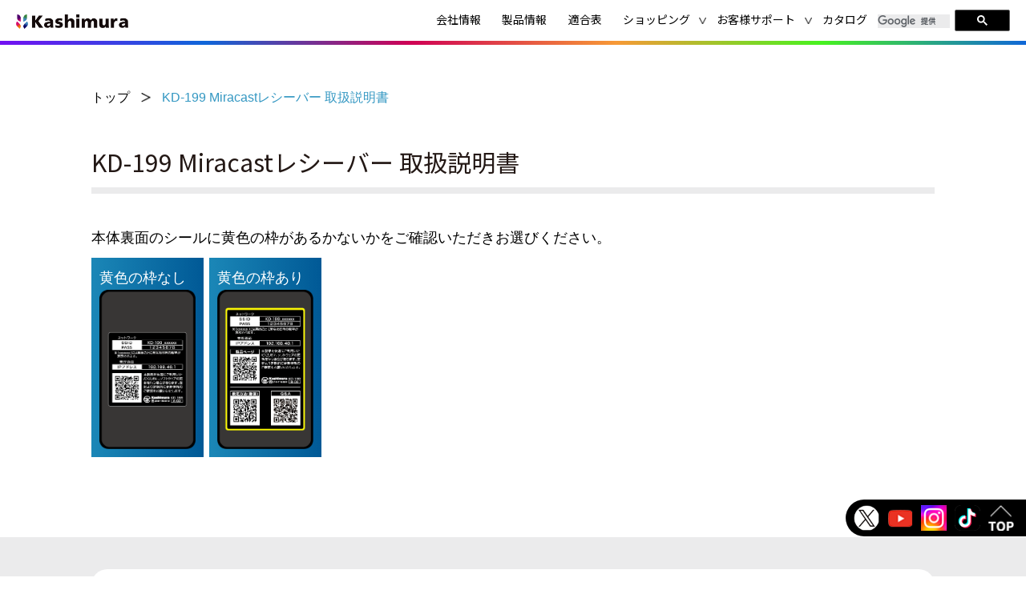

--- FILE ---
content_type: text/html; charset=UTF-8
request_url: https://www.kashimura.com/goods/keitai/mirroring/kd199_manual.html
body_size: 60532
content:
<!doctype html>
<html lang="ja" >
<head>
	<meta charset="UTF-8" />
	<meta name="viewport" content="width=device-width, initial-scale=1" />
    <link rel="preconnect" href="https://fonts.gstatic.com">
    <link href="https://fonts.googleapis.com/css2?family=Noto+Sans+JP:wght@300;400;700&display=swap" rel="stylesheet">
    <link href="https://fonts.googleapis.com/css2?family=Oswald:wght@200;300;400;500;600;700&display=swap" rel="stylesheet">
	<link rel="icon" href="https://www.kashimura.com/image/etc/icon/favicon.ico">
	<link rel="apple-touch-icon" href="https://www.kashimura.com/image/etc/icon/apple-touch-icon.png">
    <title>KD-199 Miracastレシーバー 取扱説明書 &#8211; カシムラ</title>
<meta name='robots' content='max-image-preview:large' />
<link rel='dns-prefetch' href='//cdnjs.cloudflare.com' />
<link rel="alternate" type="application/rss+xml" title="カシムラ &raquo; フィード" href="https://www.kashimura.com/feed/" />
<link rel="alternate" type="application/rss+xml" title="カシムラ &raquo; コメントフィード" href="https://www.kashimura.com/comments/feed/" />
<link rel="alternate" title="oEmbed (JSON)" type="application/json+oembed" href="https://www.kashimura.com/wp-json/oembed/1.0/embed?url=https%3A%2F%2Fwww.kashimura.com%2Fgoods%2Fkeitai%2Fmirroring%2Fkd199_manual.html" />
<link rel="alternate" title="oEmbed (XML)" type="text/xml+oembed" href="https://www.kashimura.com/wp-json/oembed/1.0/embed?url=https%3A%2F%2Fwww.kashimura.com%2Fgoods%2Fkeitai%2Fmirroring%2Fkd199_manual.html&#038;format=xml" />
<style id='wp-img-auto-sizes-contain-inline-css'>
img:is([sizes=auto i],[sizes^="auto," i]){contain-intrinsic-size:3000px 1500px}
/*# sourceURL=wp-img-auto-sizes-contain-inline-css */
</style>
<style id='wp-emoji-styles-inline-css'>

	img.wp-smiley, img.emoji {
		display: inline !important;
		border: none !important;
		box-shadow: none !important;
		height: 1em !important;
		width: 1em !important;
		margin: 0 0.07em !important;
		vertical-align: -0.1em !important;
		background: none !important;
		padding: 0 !important;
	}
/*# sourceURL=wp-emoji-styles-inline-css */
</style>
<style id='wp-block-library-inline-css'>
:root{--wp-block-synced-color:#7a00df;--wp-block-synced-color--rgb:122,0,223;--wp-bound-block-color:var(--wp-block-synced-color);--wp-editor-canvas-background:#ddd;--wp-admin-theme-color:#007cba;--wp-admin-theme-color--rgb:0,124,186;--wp-admin-theme-color-darker-10:#006ba1;--wp-admin-theme-color-darker-10--rgb:0,107,160.5;--wp-admin-theme-color-darker-20:#005a87;--wp-admin-theme-color-darker-20--rgb:0,90,135;--wp-admin-border-width-focus:2px}@media (min-resolution:192dpi){:root{--wp-admin-border-width-focus:1.5px}}.wp-element-button{cursor:pointer}:root .has-very-light-gray-background-color{background-color:#eee}:root .has-very-dark-gray-background-color{background-color:#313131}:root .has-very-light-gray-color{color:#eee}:root .has-very-dark-gray-color{color:#313131}:root .has-vivid-green-cyan-to-vivid-cyan-blue-gradient-background{background:linear-gradient(135deg,#00d084,#0693e3)}:root .has-purple-crush-gradient-background{background:linear-gradient(135deg,#34e2e4,#4721fb 50%,#ab1dfe)}:root .has-hazy-dawn-gradient-background{background:linear-gradient(135deg,#faaca8,#dad0ec)}:root .has-subdued-olive-gradient-background{background:linear-gradient(135deg,#fafae1,#67a671)}:root .has-atomic-cream-gradient-background{background:linear-gradient(135deg,#fdd79a,#004a59)}:root .has-nightshade-gradient-background{background:linear-gradient(135deg,#330968,#31cdcf)}:root .has-midnight-gradient-background{background:linear-gradient(135deg,#020381,#2874fc)}:root{--wp--preset--font-size--normal:16px;--wp--preset--font-size--huge:42px}.has-regular-font-size{font-size:1em}.has-larger-font-size{font-size:2.625em}.has-normal-font-size{font-size:var(--wp--preset--font-size--normal)}.has-huge-font-size{font-size:var(--wp--preset--font-size--huge)}.has-text-align-center{text-align:center}.has-text-align-left{text-align:left}.has-text-align-right{text-align:right}.has-fit-text{white-space:nowrap!important}#end-resizable-editor-section{display:none}.aligncenter{clear:both}.items-justified-left{justify-content:flex-start}.items-justified-center{justify-content:center}.items-justified-right{justify-content:flex-end}.items-justified-space-between{justify-content:space-between}.screen-reader-text{border:0;clip-path:inset(50%);height:1px;margin:-1px;overflow:hidden;padding:0;position:absolute;width:1px;word-wrap:normal!important}.screen-reader-text:focus{background-color:#ddd;clip-path:none;color:#444;display:block;font-size:1em;height:auto;left:5px;line-height:normal;padding:15px 23px 14px;text-decoration:none;top:5px;width:auto;z-index:100000}html :where(.has-border-color){border-style:solid}html :where([style*=border-top-color]){border-top-style:solid}html :where([style*=border-right-color]){border-right-style:solid}html :where([style*=border-bottom-color]){border-bottom-style:solid}html :where([style*=border-left-color]){border-left-style:solid}html :where([style*=border-width]){border-style:solid}html :where([style*=border-top-width]){border-top-style:solid}html :where([style*=border-right-width]){border-right-style:solid}html :where([style*=border-bottom-width]){border-bottom-style:solid}html :where([style*=border-left-width]){border-left-style:solid}html :where(img[class*=wp-image-]){height:auto;max-width:100%}:where(figure){margin:0 0 1em}html :where(.is-position-sticky){--wp-admin--admin-bar--position-offset:var(--wp-admin--admin-bar--height,0px)}@media screen and (max-width:600px){html :where(.is-position-sticky){--wp-admin--admin-bar--position-offset:0px}}

/*# sourceURL=wp-block-library-inline-css */
</style><style id='global-styles-inline-css'>
:root{--wp--preset--aspect-ratio--square: 1;--wp--preset--aspect-ratio--4-3: 4/3;--wp--preset--aspect-ratio--3-4: 3/4;--wp--preset--aspect-ratio--3-2: 3/2;--wp--preset--aspect-ratio--2-3: 2/3;--wp--preset--aspect-ratio--16-9: 16/9;--wp--preset--aspect-ratio--9-16: 9/16;--wp--preset--color--black: #000000;--wp--preset--color--cyan-bluish-gray: #abb8c3;--wp--preset--color--white: #FFFFFF;--wp--preset--color--pale-pink: #f78da7;--wp--preset--color--vivid-red: #cf2e2e;--wp--preset--color--luminous-vivid-orange: #ff6900;--wp--preset--color--luminous-vivid-amber: #fcb900;--wp--preset--color--light-green-cyan: #7bdcb5;--wp--preset--color--vivid-green-cyan: #00d084;--wp--preset--color--pale-cyan-blue: #8ed1fc;--wp--preset--color--vivid-cyan-blue: #0693e3;--wp--preset--color--vivid-purple: #9b51e0;--wp--preset--color--dark-gray: #28303D;--wp--preset--color--gray: #39414D;--wp--preset--color--green: #D1E4DD;--wp--preset--color--blue: #D1DFE4;--wp--preset--color--purple: #D1D1E4;--wp--preset--color--red: #E4D1D1;--wp--preset--color--orange: #E4DAD1;--wp--preset--color--yellow: #EEEADD;--wp--preset--gradient--vivid-cyan-blue-to-vivid-purple: linear-gradient(135deg,rgb(6,147,227) 0%,rgb(155,81,224) 100%);--wp--preset--gradient--light-green-cyan-to-vivid-green-cyan: linear-gradient(135deg,rgb(122,220,180) 0%,rgb(0,208,130) 100%);--wp--preset--gradient--luminous-vivid-amber-to-luminous-vivid-orange: linear-gradient(135deg,rgb(252,185,0) 0%,rgb(255,105,0) 100%);--wp--preset--gradient--luminous-vivid-orange-to-vivid-red: linear-gradient(135deg,rgb(255,105,0) 0%,rgb(207,46,46) 100%);--wp--preset--gradient--very-light-gray-to-cyan-bluish-gray: linear-gradient(135deg,rgb(238,238,238) 0%,rgb(169,184,195) 100%);--wp--preset--gradient--cool-to-warm-spectrum: linear-gradient(135deg,rgb(74,234,220) 0%,rgb(151,120,209) 20%,rgb(207,42,186) 40%,rgb(238,44,130) 60%,rgb(251,105,98) 80%,rgb(254,248,76) 100%);--wp--preset--gradient--blush-light-purple: linear-gradient(135deg,rgb(255,206,236) 0%,rgb(152,150,240) 100%);--wp--preset--gradient--blush-bordeaux: linear-gradient(135deg,rgb(254,205,165) 0%,rgb(254,45,45) 50%,rgb(107,0,62) 100%);--wp--preset--gradient--luminous-dusk: linear-gradient(135deg,rgb(255,203,112) 0%,rgb(199,81,192) 50%,rgb(65,88,208) 100%);--wp--preset--gradient--pale-ocean: linear-gradient(135deg,rgb(255,245,203) 0%,rgb(182,227,212) 50%,rgb(51,167,181) 100%);--wp--preset--gradient--electric-grass: linear-gradient(135deg,rgb(202,248,128) 0%,rgb(113,206,126) 100%);--wp--preset--gradient--midnight: linear-gradient(135deg,rgb(2,3,129) 0%,rgb(40,116,252) 100%);--wp--preset--gradient--purple-to-yellow: linear-gradient(160deg, #D1D1E4 0%, #EEEADD 100%);--wp--preset--gradient--yellow-to-purple: linear-gradient(160deg, #EEEADD 0%, #D1D1E4 100%);--wp--preset--gradient--green-to-yellow: linear-gradient(160deg, #D1E4DD 0%, #EEEADD 100%);--wp--preset--gradient--yellow-to-green: linear-gradient(160deg, #EEEADD 0%, #D1E4DD 100%);--wp--preset--gradient--red-to-yellow: linear-gradient(160deg, #E4D1D1 0%, #EEEADD 100%);--wp--preset--gradient--yellow-to-red: linear-gradient(160deg, #EEEADD 0%, #E4D1D1 100%);--wp--preset--gradient--purple-to-red: linear-gradient(160deg, #D1D1E4 0%, #E4D1D1 100%);--wp--preset--gradient--red-to-purple: linear-gradient(160deg, #E4D1D1 0%, #D1D1E4 100%);--wp--preset--font-size--small: 18px;--wp--preset--font-size--medium: 20px;--wp--preset--font-size--large: 24px;--wp--preset--font-size--x-large: 42px;--wp--preset--font-size--extra-small: 16px;--wp--preset--font-size--normal: 20px;--wp--preset--font-size--extra-large: 40px;--wp--preset--font-size--huge: 96px;--wp--preset--font-size--gigantic: 144px;--wp--preset--spacing--20: 0.44rem;--wp--preset--spacing--30: 0.67rem;--wp--preset--spacing--40: 1rem;--wp--preset--spacing--50: 1.5rem;--wp--preset--spacing--60: 2.25rem;--wp--preset--spacing--70: 3.38rem;--wp--preset--spacing--80: 5.06rem;--wp--preset--shadow--natural: 6px 6px 9px rgba(0, 0, 0, 0.2);--wp--preset--shadow--deep: 12px 12px 50px rgba(0, 0, 0, 0.4);--wp--preset--shadow--sharp: 6px 6px 0px rgba(0, 0, 0, 0.2);--wp--preset--shadow--outlined: 6px 6px 0px -3px rgb(255, 255, 255), 6px 6px rgb(0, 0, 0);--wp--preset--shadow--crisp: 6px 6px 0px rgb(0, 0, 0);}:where(.is-layout-flex){gap: 0.5em;}:where(.is-layout-grid){gap: 0.5em;}body .is-layout-flex{display: flex;}.is-layout-flex{flex-wrap: wrap;align-items: center;}.is-layout-flex > :is(*, div){margin: 0;}body .is-layout-grid{display: grid;}.is-layout-grid > :is(*, div){margin: 0;}:where(.wp-block-columns.is-layout-flex){gap: 2em;}:where(.wp-block-columns.is-layout-grid){gap: 2em;}:where(.wp-block-post-template.is-layout-flex){gap: 1.25em;}:where(.wp-block-post-template.is-layout-grid){gap: 1.25em;}.has-black-color{color: var(--wp--preset--color--black) !important;}.has-cyan-bluish-gray-color{color: var(--wp--preset--color--cyan-bluish-gray) !important;}.has-white-color{color: var(--wp--preset--color--white) !important;}.has-pale-pink-color{color: var(--wp--preset--color--pale-pink) !important;}.has-vivid-red-color{color: var(--wp--preset--color--vivid-red) !important;}.has-luminous-vivid-orange-color{color: var(--wp--preset--color--luminous-vivid-orange) !important;}.has-luminous-vivid-amber-color{color: var(--wp--preset--color--luminous-vivid-amber) !important;}.has-light-green-cyan-color{color: var(--wp--preset--color--light-green-cyan) !important;}.has-vivid-green-cyan-color{color: var(--wp--preset--color--vivid-green-cyan) !important;}.has-pale-cyan-blue-color{color: var(--wp--preset--color--pale-cyan-blue) !important;}.has-vivid-cyan-blue-color{color: var(--wp--preset--color--vivid-cyan-blue) !important;}.has-vivid-purple-color{color: var(--wp--preset--color--vivid-purple) !important;}.has-black-background-color{background-color: var(--wp--preset--color--black) !important;}.has-cyan-bluish-gray-background-color{background-color: var(--wp--preset--color--cyan-bluish-gray) !important;}.has-white-background-color{background-color: var(--wp--preset--color--white) !important;}.has-pale-pink-background-color{background-color: var(--wp--preset--color--pale-pink) !important;}.has-vivid-red-background-color{background-color: var(--wp--preset--color--vivid-red) !important;}.has-luminous-vivid-orange-background-color{background-color: var(--wp--preset--color--luminous-vivid-orange) !important;}.has-luminous-vivid-amber-background-color{background-color: var(--wp--preset--color--luminous-vivid-amber) !important;}.has-light-green-cyan-background-color{background-color: var(--wp--preset--color--light-green-cyan) !important;}.has-vivid-green-cyan-background-color{background-color: var(--wp--preset--color--vivid-green-cyan) !important;}.has-pale-cyan-blue-background-color{background-color: var(--wp--preset--color--pale-cyan-blue) !important;}.has-vivid-cyan-blue-background-color{background-color: var(--wp--preset--color--vivid-cyan-blue) !important;}.has-vivid-purple-background-color{background-color: var(--wp--preset--color--vivid-purple) !important;}.has-black-border-color{border-color: var(--wp--preset--color--black) !important;}.has-cyan-bluish-gray-border-color{border-color: var(--wp--preset--color--cyan-bluish-gray) !important;}.has-white-border-color{border-color: var(--wp--preset--color--white) !important;}.has-pale-pink-border-color{border-color: var(--wp--preset--color--pale-pink) !important;}.has-vivid-red-border-color{border-color: var(--wp--preset--color--vivid-red) !important;}.has-luminous-vivid-orange-border-color{border-color: var(--wp--preset--color--luminous-vivid-orange) !important;}.has-luminous-vivid-amber-border-color{border-color: var(--wp--preset--color--luminous-vivid-amber) !important;}.has-light-green-cyan-border-color{border-color: var(--wp--preset--color--light-green-cyan) !important;}.has-vivid-green-cyan-border-color{border-color: var(--wp--preset--color--vivid-green-cyan) !important;}.has-pale-cyan-blue-border-color{border-color: var(--wp--preset--color--pale-cyan-blue) !important;}.has-vivid-cyan-blue-border-color{border-color: var(--wp--preset--color--vivid-cyan-blue) !important;}.has-vivid-purple-border-color{border-color: var(--wp--preset--color--vivid-purple) !important;}.has-vivid-cyan-blue-to-vivid-purple-gradient-background{background: var(--wp--preset--gradient--vivid-cyan-blue-to-vivid-purple) !important;}.has-light-green-cyan-to-vivid-green-cyan-gradient-background{background: var(--wp--preset--gradient--light-green-cyan-to-vivid-green-cyan) !important;}.has-luminous-vivid-amber-to-luminous-vivid-orange-gradient-background{background: var(--wp--preset--gradient--luminous-vivid-amber-to-luminous-vivid-orange) !important;}.has-luminous-vivid-orange-to-vivid-red-gradient-background{background: var(--wp--preset--gradient--luminous-vivid-orange-to-vivid-red) !important;}.has-very-light-gray-to-cyan-bluish-gray-gradient-background{background: var(--wp--preset--gradient--very-light-gray-to-cyan-bluish-gray) !important;}.has-cool-to-warm-spectrum-gradient-background{background: var(--wp--preset--gradient--cool-to-warm-spectrum) !important;}.has-blush-light-purple-gradient-background{background: var(--wp--preset--gradient--blush-light-purple) !important;}.has-blush-bordeaux-gradient-background{background: var(--wp--preset--gradient--blush-bordeaux) !important;}.has-luminous-dusk-gradient-background{background: var(--wp--preset--gradient--luminous-dusk) !important;}.has-pale-ocean-gradient-background{background: var(--wp--preset--gradient--pale-ocean) !important;}.has-electric-grass-gradient-background{background: var(--wp--preset--gradient--electric-grass) !important;}.has-midnight-gradient-background{background: var(--wp--preset--gradient--midnight) !important;}.has-small-font-size{font-size: var(--wp--preset--font-size--small) !important;}.has-medium-font-size{font-size: var(--wp--preset--font-size--medium) !important;}.has-large-font-size{font-size: var(--wp--preset--font-size--large) !important;}.has-x-large-font-size{font-size: var(--wp--preset--font-size--x-large) !important;}
/*# sourceURL=global-styles-inline-css */
</style>

<style id='classic-theme-styles-inline-css'>
/*! This file is auto-generated */
.wp-block-button__link{color:#fff;background-color:#32373c;border-radius:9999px;box-shadow:none;text-decoration:none;padding:calc(.667em + 2px) calc(1.333em + 2px);font-size:1.125em}.wp-block-file__button{background:#32373c;color:#fff;text-decoration:none}
/*# sourceURL=/wp-includes/css/classic-themes.min.css */
</style>
<link rel='stylesheet' id='contact-form-7-css' href='https://www.kashimura.com/wp-content/plugins/contact-form-7/includes/css/styles.css?ver=6.1.4' media='all' />
<link rel='stylesheet' id='slick-style-css' href='https://www.kashimura.com/wp-content/themes/kashimura/assets/css/slick.css?ver=1.6' media='all' />
<link rel='stylesheet' id='slick-theme-style-css' href='https://www.kashimura.com/wp-content/themes/kashimura/assets/css/slick-theme.css?ver=1.6' media='all' />
<link rel='stylesheet' id='twenty-twenty-one-style-css' href='https://www.kashimura.com/wp-content/themes/kashimura/style.css?ver=1.6' media='all' />
<style id='twenty-twenty-one-style-inline-css'>
body,input,textarea,button,.button,.faux-button,.wp-block-button__link,.wp-block-file__button,.has-drop-cap:not(:focus)::first-letter,.has-drop-cap:not(:focus)::first-letter,.entry-content .wp-block-archives,.entry-content .wp-block-categories,.entry-content .wp-block-cover-image,.entry-content .wp-block-latest-comments,.entry-content .wp-block-latest-posts,.entry-content .wp-block-pullquote,.entry-content .wp-block-quote.is-large,.entry-content .wp-block-quote.is-style-large,.entry-content .wp-block-archives *,.entry-content .wp-block-categories *,.entry-content .wp-block-latest-posts *,.entry-content .wp-block-latest-comments *,.entry-content p,.entry-content ol,.entry-content ul,.entry-content dl,.entry-content dt,.entry-content cite,.entry-content figcaption,.entry-content .wp-caption-text,.comment-content p,.comment-content ol,.comment-content ul,.comment-content dl,.comment-content dt,.comment-content cite,.comment-content figcaption,.comment-content .wp-caption-text,.widget_text p,.widget_text ol,.widget_text ul,.widget_text dl,.widget_text dt,.widget-content .rssSummary,.widget-content cite,.widget-content figcaption,.widget-content .wp-caption-text { font-family: sans-serif; }
/*# sourceURL=twenty-twenty-one-style-inline-css */
</style>
<link rel='stylesheet' id='fancybox-css' href='https://www.kashimura.com/wp-content/themes/kashimura/assets/libs/fancybox/jquery.fancybox.min.css?ver=1.6' media='all' />
<link rel='stylesheet' id='font-awesome-css' href='https://cdnjs.cloudflare.com/ajax/libs/font-awesome/4.7.0/css/font-awesome.min.css?ver=1.6' media='all' />
<link rel='stylesheet' id='twenty-twenty-one-print-style-css' href='https://www.kashimura.com/wp-content/themes/kashimura/assets/css/print.css?ver=1.6' media='print' />
<link rel="https://api.w.org/" href="https://www.kashimura.com/wp-json/" /><link rel="alternate" title="JSON" type="application/json" href="https://www.kashimura.com/wp-json/wp/v2/pages/16173" /><link rel="EditURI" type="application/rsd+xml" title="RSD" href="https://www.kashimura.com/xmlrpc.php?rsd" />
<meta name="generator" content="WordPress 6.9" />
<link rel="canonical" href="https://www.kashimura.com/goods/keitai/mirroring/kd199_manual.html" />
<link rel='shortlink' href='https://www.kashimura.com/?p=16173' />
<link rel="icon" href="https://www.kashimura.com/wp-content/uploads/2024/01/kashimura_favicon-150x150.png" sizes="32x32" />
<link rel="icon" href="https://www.kashimura.com/wp-content/uploads/2024/01/kashimura_favicon.png" sizes="192x192" />
<link rel="apple-touch-icon" href="https://www.kashimura.com/wp-content/uploads/2024/01/kashimura_favicon.png" />
<meta name="msapplication-TileImage" content="https://www.kashimura.com/wp-content/uploads/2024/01/kashimura_favicon.png" />
    <link rel="stylesheet" href="https://www.kashimura.com/wp-content/themes/kashimura/fix.css" media="all"><!-- 210525修正用 -->
	<script type="text/javascript" src="/js/analytics.js"></script>
</head>

<body class="wp-singular page-template page-template-templates page-template-common-template page-template-templatescommon-template-php page page-id-16173 wp-custom-logo wp-embed-responsive wp-theme-kashimura is-light-theme no-js singular has-main-navigation no-widgets">
<div id="page" class="site">
	<a class="skip-link screen-reader-text" href="#content">コンテンツへスキップ</a>

	
<header id="masthead" class="site-header has-logo has-menu" role="banner">

	

<div class="site-branding">

			<div class="site-logo">
            <a href="https://www.kashimura.com">
                <a href="https://www.kashimura.com/" class="custom-logo-link" rel="home"><img width="1088" height="140" src="https://www.kashimura.com/wp-content/uploads/2021/03/logo@2x.png" class="custom-logo" alt="カシムラ" decoding="async" fetchpriority="high" srcset="https://www.kashimura.com/wp-content/uploads/2021/03/logo@2x.png 1088w, https://www.kashimura.com/wp-content/uploads/2021/03/logo@2x-300x39.png 300w, https://www.kashimura.com/wp-content/uploads/2021/03/logo@2x-1024x132.png 1024w, https://www.kashimura.com/wp-content/uploads/2021/03/logo@2x-768x99.png 768w" sizes="(max-width: 1088px) 100vw, 1088px" /></a>            </a>
        </div>
	
						<p class="screen-reader-text"><a href="https://www.kashimura.com/">カシムラ</a></p>
			
	</div><!-- .site-branding -->
    <div class="header-nav">
        
	<nav id="site-navigation" class="primary-navigation" role="navigation" aria-label="メインメニュー">
		<div class="menu-button-container">
			<button id="primary-mobile-menu" class="button" aria-controls="primary-menu-list" aria-expanded="false">
				<span class="dropdown-icon open">メニュー					<svg class="svg-icon" width="24" height="24" aria-hidden="true" role="img" focusable="false" viewBox="0 0 24 24" fill="none" xmlns="http://www.w3.org/2000/svg"><path fill-rule="evenodd" clip-rule="evenodd" d="M4.5 6H19.5V7.5H4.5V6ZM4.5 12H19.5V13.5H4.5V12ZM19.5 18H4.5V19.5H19.5V18Z" fill="currentColor"/></svg>				</span>
				<span class="dropdown-icon close">閉じる					<svg class="svg-icon" width="24" height="24" aria-hidden="true" role="img" focusable="false" viewBox="0 0 24 24" fill="none" xmlns="http://www.w3.org/2000/svg"><path fill-rule="evenodd" clip-rule="evenodd" d="M12 10.9394L5.53033 4.46973L4.46967 5.53039L10.9393 12.0001L4.46967 18.4697L5.53033 19.5304L12 13.0607L18.4697 19.5304L19.5303 18.4697L13.0607 12.0001L19.5303 5.53039L18.4697 4.46973L12 10.9394Z" fill="currentColor"/></svg>				</span>
			</button><!-- #primary-mobile-menu -->
		</div><!-- .menu-button-container -->


		
		<div class="search_sp_form">
<script>
(function() {
var cx = '012109827658629647522:bnh8mclkytw';
var gcse = document.createElement('script');
gcse.type = 'text/javascript';
gcse.async = true;
gcse.src = (document.location.protocol == 'https:' ? 'https:' : 'http:') +
'//www.google.com/cse/cse.js?cx=' + cx;
var s = document.getElementsByTagName('script')[0];
s.parentNode.insertBefore(gcse, s);
})();
</script>
<gcse:searchbox-only></gcse:searchbox-only></div>
		<div class="primary-menu-container"><ul id="primary-menu-list" class="menu-wrapper"><li id="menu-item-242" class="menu-item menu-item-type-post_type menu-item-object-page menu-item-242"><a href="https://www.kashimura.com/company/">会社情報</a></li>
<li id="menu-item-248" class="menu-item menu-item-type-custom menu-item-object-custom menu-item-home menu-item-248"><a href="https://www.kashimura.com/#section-category">製品情報</a></li>
<li id="menu-item-15884" class="menu-item menu-item-type-post_type menu-item-object-page menu-item-15884"><a href="https://www.kashimura.com/tekigo/index.html">適合表</a></li>
<li id="menu-item-256" class="no-link menu-item menu-item-type-custom menu-item-object-custom menu-item-has-children menu-item-256"><a href="#">ショッピング</a><button class="sub-menu-toggle" aria-expanded="false"><span class="icon-plus"><svg class="svg-icon" width="18" height="18" aria-hidden="true" role="img" focusable="false" viewBox="0 0 24 24" fill="none" xmlns="http://www.w3.org/2000/svg"><path fill-rule="evenodd" clip-rule="evenodd" d="M18 11.2h-5.2V6h-1.6v5.2H6v1.6h5.2V18h1.6v-5.2H18z" fill="currentColor"/></svg></span><span class="icon-minus"><svg class="svg-icon" width="18" height="18" aria-hidden="true" role="img" focusable="false" viewBox="0 0 24 24" fill="none" xmlns="http://www.w3.org/2000/svg"><path fill-rule="evenodd" clip-rule="evenodd" d="M6 11h12v2H6z" fill="currentColor"/></svg></span><span class="screen-reader-text">メニューを開く</span></button>
<ul class="sub-menu">
	<li id="menu-item-257" class="menu-item menu-item-type-custom menu-item-object-custom menu-item-257"><a target="_blank" href="https://www.rakuten.ne.jp/gold/netkashi/">楽天市場</a></li>
	<li id="menu-item-258" class="menu-item menu-item-type-custom menu-item-object-custom menu-item-258"><a target="_blank" href="https://store.shopping.yahoo.co.jp/kashimura/?device=pc&#038;">Yahoo!ショッピング</a></li>
	<li id="menu-item-19681" class="menu-item menu-item-type-custom menu-item-object-custom menu-item-19681"><a target="_blank" href="https://www.amazon.co.jp/stores/page/B6F7613D-EFC8-4275-8ACA-C5061D962264?channel=hp">Amazon</a></li>
</ul>
</li>
<li id="menu-item-259" class="no-link menu-item menu-item-type-custom menu-item-object-custom menu-item-has-children menu-item-259"><a href="#">お客様サポート</a><button class="sub-menu-toggle" aria-expanded="false"><span class="icon-plus"><svg class="svg-icon" width="18" height="18" aria-hidden="true" role="img" focusable="false" viewBox="0 0 24 24" fill="none" xmlns="http://www.w3.org/2000/svg"><path fill-rule="evenodd" clip-rule="evenodd" d="M18 11.2h-5.2V6h-1.6v5.2H6v1.6h5.2V18h1.6v-5.2H18z" fill="currentColor"/></svg></span><span class="icon-minus"><svg class="svg-icon" width="18" height="18" aria-hidden="true" role="img" focusable="false" viewBox="0 0 24 24" fill="none" xmlns="http://www.w3.org/2000/svg"><path fill-rule="evenodd" clip-rule="evenodd" d="M6 11h12v2H6z" fill="currentColor"/></svg></span><span class="screen-reader-text">メニューを開く</span></button>
<ul class="sub-menu">
	<li id="menu-item-13874" class="menu-item menu-item-type-post_type menu-item-object-page menu-item-13874"><a href="https://www.kashimura.com/contact/">お問い合わせ</a></li>
	<li id="menu-item-374" class="menu-item menu-item-type-post_type menu-item-object-page menu-item-374"><a href="https://www.kashimura.com/higaitou/">非該当証明書について</a></li>
	<li id="menu-item-1754" class="menu-item menu-item-type-post_type menu-item-object-page menu-item-1754"><a href="https://www.kashimura.com/bluetooth-parts/">Bluetooth部品販売</a></li>
	<li id="menu-item-5561" class="menu-item menu-item-type-post_type menu-item-object-page menu-item-5561"><a href="https://www.kashimura.com/manual/index.html">取扱説明書</a></li>
</ul>
</li>
<li id="menu-item-6643" class="menu-item menu-item-type-post_type menu-item-object-page menu-item-6643"><a href="https://www.kashimura.com/catalogpage/">カタログ</a></li>
<li class="menu-item menu-item-type-post_type menu-item-object-page">
<script>
(function() {
var cx = '012109827658629647522:bnh8mclkytw';
var gcse = document.createElement('script');
gcse.type = 'text/javascript';
gcse.async = true;
gcse.src = (document.location.protocol == 'https:' ? 'https:' : 'http:') +
'//www.google.com/cse/cse.js?cx=' + cx;
var s = document.getElementsByTagName('script')[0];
s.parentNode.insertBefore(gcse, s);
})();
</script>
<gcse:searchbox-only></gcse:searchbox-only></li></ul></div>
	</nav><!-- #site-navigation -->
    </div>


</header><!-- #masthead -->

	<div id="content" class="site-content">
		<div id="primary" class="content-area">
			<main id="main" class="site-main" role="main">
    <div class="common-template-page">
        <div class="container">
            <div class="breadcrumb">
                <span property="itemListElement" typeof="ListItem"><a property="item" typeof="WebPage" title="Go to トップ." href="https://www.kashimura.com" class="home" ><span property="name">トップ</span></a><meta property="position" content="1"></span><span class="space_char">&gt;</span><span property="itemListElement" typeof="ListItem"><span property="name" class="post post-page current-item">KD-199 Miracastレシーバー 取扱説明書</span><meta property="url" content="https://www.kashimura.com/goods/keitai/mirroring/kd199_manual.html"><meta property="position" content="2"></span>            </div>

            <div class="page-heading-common">
                <h1>KD-199 Miracastレシーバー 取扱説明書</h1>
            </div>

            
            <div class="common-template-content">
                <font size="+1">本体裏面のシールに黄色の枠があるかないかをご確認いただきお選びください。</font>
<br>
<a href="/manual/kd199manual.pdf" class="btn-flat-border">黄色の枠なし<br>
<img src="/wp-content/uploads/2022/06/kd199ura_0000.png" width="120" height="200"></a>
<a href="/manual/kd199manual_2022.pdf" class="btn-flat-border">黄色の枠あり<br>
<img src="/wp-content/uploads/2022/06/kd199ura_1000.png" width="120" height="200"></a>
<br>
<br>            </div>
        </div>
    </div>

</main><!-- #main -->
</div><!-- #primary -->
</div><!-- #content -->


<footer id="colophon" class="" role="contentinfo">

    <section class="footer-helper">
        <div class="container">
            <div class="product-categories">
                <div class="heading">製品情報</div>
                <div class="content">
                                            <div class="tab-list">
                            <ul class="tab-header">
                                                                    <li class="tab-header-item" data-expanded="#term_id_74">
                                        <div class="tab-header-content">
                                            <a class="tab-header-item-link " href="javascript:void(0)">車両用バルブ</a>
                                            <span class="collapse-icon"></span>
                                        </div>

                                        <div class="tab-content" id="term_id_74">
                                                                                                <a class="term-item" href="https://www.kashimura.com/product-cat/goods-carbulb-index/hidbulb/">HIDバルブ</a>
                                                                                                        <a class="term-item" href="https://www.kashimura.com/product-cat/goods-carbulb-index/ledbulb/">LEDバルブ</a>
                                                                                                        <a class="term-item" href="https://www.kashimura.com/product-cat/goods-carbulb-index/halogenbulb/">ハロゲンバルブ</a>
                                                                                                <a class="term-item close-button" data-expanded="#term_id_74">閉じる</a>
                                        </div>
                                    </li>
                                                                        <li class="tab-header-item" data-expanded="#term_id_9">
                                        <div class="tab-header-content">
                                            <a class="tab-header-item-link " href="javascript:void(0)">カーアクセサリー</a>
                                            <span class="collapse-icon"></span>
                                        </div>

                                        <div class="tab-content" id="term_id_9">
                                                                                                <a class="term-item" href="https://www.kashimura.com/product-cat/goods-car-index/cable/">AUX・AUXケーブル</a>
                                                                                                        <a class="term-item" href="https://www.kashimura.com/product-cat/goods-car-index/transmitter/">FMトランスミッター</a>
                                                                                                        <a class="term-item" href="https://www.kashimura.com/product-cat/goods-car-index/usbport/">USB電源</a>
                                                                                                        <a class="term-item" href="https://www.kashimura.com/product-cat/goods-car-index/elect/">イルミネーション</a>
                                                                                                        <a class="term-item" href="https://www.kashimura.com/product-cat/goods-car-index/inverter/">インバーター</a>
                                                                                                        <a class="term-item" href="https://www.kashimura.com/product-cat/goods-car-index/garage/">ガレージミラー</a>
                                                                                                        <a class="term-item" href="https://www.kashimura.com/product-cat/goods-car-index/clock/">クロックサーモ</a>
                                                                                                        <a class="term-item" href="https://www.kashimura.com/product-cat/goods-car-index/interior/">シートベルトストッパー</a>
                                                                                                        <a class="term-item" href="https://www.kashimura.com/product-cat/goods-car-index/nob/">シフトノブ</a>
                                                                                                        <a class="term-item" href="https://www.kashimura.com/product-cat/goods-car-index/jumpstarter/">ジャンプスターター</a>
                                                                                                        <a class="term-item" href="https://www.kashimura.com/product-cat/goods-car-index/teleholder/">スマホ・タブレットホルダー</a>
                                                                                                        <a class="term-item" href="https://www.kashimura.com/product-cat/goods-car-index/safety/">その他保安用品</a>
                                                                                                        <a class="term-item" href="https://www.kashimura.com/product-cat/goods-car-index/truck/">トラックミラー</a>
                                                                                                        <a class="term-item" href="https://www.kashimura.com/product-cat/goods-car-index/drink/">ドリンクホルダー</a>
                                                                                                        <a class="term-item" href="https://www.kashimura.com/product-cat/goods-car-index/drive-av/">ミラーリング/車内AV機器</a>
                                                                                                        <a class="term-item" href="https://www.kashimura.com/product-cat/goods-car-index/wirelesscharger/">ワイヤレス充電器</a>
                                                                                                        <a class="term-item" href="https://www.kashimura.com/product-cat/goods-car-index/socket/">増設ソケット</a>
                                                                                                        <a class="term-item" href="https://www.kashimura.com/product-cat/goods-car-index/ashtray/">灰皿</a>
                                                                                                        <a class="term-item" href="https://www.kashimura.com/product-cat/goods-car-index/drive/">車内用品</a>
                                                                                                        <a class="term-item" href="https://www.kashimura.com/product-cat/goods-car-index/exterior/">車外用品</a>
                                                                                                <a class="term-item close-button" data-expanded="#term_id_9">閉じる</a>
                                        </div>
                                    </li>
                                                                        <li class="tab-header-item" data-expanded="#term_id_4">
                                        <div class="tab-header-content">
                                            <a class="tab-header-item-link " href="javascript:void(0)">携帯電話スマートフォンアクセサリー</a>
                                            <span class="collapse-icon"></span>
                                        </div>

                                        <div class="tab-content" id="term_id_4">
                                                                                                <a class="term-item" href="https://www.kashimura.com/product-cat/goods-keitai-index/usbcable/">USB充電ケーブル</a>
                                                                                                        <a class="term-item" href="https://www.kashimura.com/product-cat/goods-keitai-index/earphone/">イヤホンマイク・ハンズフリー</a>
                                                                                                        <a class="term-item" href="https://www.kashimura.com/product-cat/goods-keitai-index/adapter/">スマートフォン用変換アダプター</a>
                                                                                                        <a class="term-item" href="https://www.kashimura.com/product-cat/goods-keitai-index/item2/">その他/スマートフォンアクセサリー</a>
                                                                                                        <a class="term-item" href="https://www.kashimura.com/product-cat/goods-keitai-index/mirroring/">ミラキャスト／HDMI／RCA</a>
                                                                                                        <a class="term-item" href="https://www.kashimura.com/product-cat/goods-keitai-index/mobilecharger-lithium/">リチウムモバイルバッテリー</a>
                                                                                                        <a class="term-item" href="https://www.kashimura.com/product-cat/goods-keitai-index/wireless-charger/">ワイヤレス充電器</a>
                                                                                                        <a class="term-item" href="https://www.kashimura.com/product-cat/goods-keitai-index/accharger/">家庭用AC充電器</a>
                                                                                                        <a class="term-item" href="https://www.kashimura.com/product-cat/goods-keitai-index/charger/">車載用DC充電器</a>
                                                                                                        <a class="term-item" href="https://www.kashimura.com/product-cat/goods-keitai-index/usbcharger/">車載用USB電源</a>
                                                                                                        <a class="term-item" href="https://www.kashimura.com/product-cat/goods-keitai-index/mobilecharger-denchi/">電池式充電器</a>
                                                                                                        <a class="term-item" href="https://www.kashimura.com/product-cat/goods-keitai-index/ac-tap/">電源タップ</a>
                                                                                                <a class="term-item close-button" data-expanded="#term_id_4">閉じる</a>
                                        </div>
                                    </li>
                                                                        <li class="tab-header-item" data-expanded="#term_id_5">
                                        <div class="tab-header-content">
                                            <a class="tab-header-item-link " href="javascript:void(0)">生活家電</a>
                                            <span class="collapse-icon"></span>
                                        </div>

                                        <div class="tab-content" id="term_id_5">
                                                                                                <a class="term-item" href="https://www.kashimura.com/product-cat/goods-home-index/ledlight/">LEDハンディライト各種</a>
                                                                                                        <a class="term-item" href="https://www.kashimura.com/product-cat/goods-home-index/usbfan/">USB扇風機</a>
                                                                                                        <a class="term-item" href="https://www.kashimura.com/product-cat/goods-home-index/network/">Wi-Fi</a>
                                                                                                        <a class="term-item" href="https://www.kashimura.com/product-cat/goods-home-index/etiquette/">シェーバー/エチケットトリマー</a>
                                                                                                        <a class="term-item" href="https://www.kashimura.com/product-cat/goods-home-index/smartcamera/">スマートホームカメラ</a>
                                                                                                        <a class="term-item" href="https://www.kashimura.com/product-cat/goods-home-index/smartitem/">スマート家電</a>
                                                                                                        <a class="term-item" href="https://www.kashimura.com/product-cat/goods-home-index/hairdryer-hairiron/">ドライヤー/ヘアアイロン</a>
                                                                                                        <a class="term-item" href="https://www.kashimura.com/product-cat/goods-home-index/telephone/">ホームテレホン</a>
                                                                                                        <a class="term-item" href="https://www.kashimura.com/product-cat/goods-home-index/cleaner/">毛玉クリーナー</a>
                                                                                                <a class="term-item close-button" data-expanded="#term_id_5">閉じる</a>
                                        </div>
                                    </li>
                                                                        <li class="tab-header-item" data-expanded="#term_id_3">
                                        <div class="tab-header-content">
                                            <a class="tab-header-item-link " href="javascript:void(0)">海外旅行用品</a>
                                            <span class="collapse-icon"></span>
                                        </div>

                                        <div class="tab-content" id="term_id_3">
                                                                                                <a class="term-item" href="https://www.kashimura.com/product-cat/goods-kaigai-index/trans2/">国内用変圧器</a>
                                                                                                        <a class="term-item" href="https://www.kashimura.com/product-cat/goods-kaigai-index/plugj/">国内用変換プラグ</a>
                                                                                                        <a class="term-item" href="https://www.kashimura.com/product-cat/goods-kaigai-index/travelitem/">旅行雑貨</a>
                                                                                                        <a class="term-item" href="https://www.kashimura.com/product-cat/goods-kaigai-index/trans3/">海外国内用変圧器</a>
                                                                                                        <a class="term-item" href="https://www.kashimura.com/product-cat/goods-kaigai-index/trans1/">海外旅行用変圧器</a>
                                                                                                        <a class="term-item" href="https://www.kashimura.com/product-cat/goods-kaigai-index/plug/">海外旅行用変換プラグ</a>
                                                                                                <a class="term-item close-button" data-expanded="#term_id_3">閉じる</a>
                                        </div>
                                    </li>
                                                                        <li class="tab-header-item" data-expanded="#term_id_77">
                                        <div class="tab-header-content">
                                            <a class="tab-header-item-link " href="javascript:void(0)">車両用LEDワークライト</a>
                                            <span class="collapse-icon"></span>
                                        </div>

                                        <div class="tab-content" id="term_id_77">
                                                                                                <a class="term-item" href="https://www.kashimura.com/product-cat/goods-worklight-index/12-24v/">12-24V対応</a>
                                                                                                        <a class="term-item" href="https://www.kashimura.com/product-cat/goods-worklight-index/12-48v/">12-48V対応</a>
                                                                                                        <a class="term-item" href="https://www.kashimura.com/product-cat/goods-worklight-index/yellow-emission/">イエロー発光</a>
                                                                                                        <a class="term-item" href="https://www.kashimura.com/product-cat/goods-worklight-index/mounting-parts/">取り付け部品</a>
                                                                                                <a class="term-item close-button" data-expanded="#term_id_77">閉じる</a>
                                        </div>
                                    </li>
                                    								<li class="tab-header-item" data-expanded="#term_id_00">
									<div class="tab-header-content">
										<a class="tab-header-item-link no-child" href="/rd/">道路保安用品</a>
										<span class="collapse-icon"></span>
									</div>
								</li>
                            </ul>
                        </div>
                                        </div>
            </div>
            <div class="support-links">
                <div class="heading">サポート</div>
                <div class="content">
                                                <div class="link-item">
                                <a href="/contact/">
                                    <img src="https://www.kashimura.com/wp-content/themes/kashimura/assets/images/next_arrow.png"
                                         alt="">
                                    お問い合わせ                                </a>
                            </div>
                                                        <div class="link-item">
                                <a href="/higaitou/">
                                    <img src="https://www.kashimura.com/wp-content/themes/kashimura/assets/images/next_arrow.png"
                                         alt="">
                                    非該当証明書について                                </a>
                            </div>
                                                        <div class="link-item">
                                <a href="/bluetooth-parts/">
                                    <img src="https://www.kashimura.com/wp-content/themes/kashimura/assets/images/next_arrow.png"
                                         alt="">
                                    Bluetooth部品販売                                </a>
                            </div>
                                                        <div class="link-item">
                                <a href="/manualpage/">
                                    <img src="https://www.kashimura.com/wp-content/themes/kashimura/assets/images/next_arrow.png"
                                         alt="">
                                    取扱説明書                                </a>
                            </div>
                                            </div>
            </div>
        </div>

    </section>

            <nav aria-label="サブメニュー" class="footer-navigation">
            <ul class="footer-navigation-wrapper">
                <li id="menu-item-243" class="menu-item menu-item-type-post_type menu-item-object-page menu-item-home menu-item-243"><a href="https://www.kashimura.com/"><span>ホーム</a></li>
<li id="menu-item-356" class="menu-item menu-item-type-post_type menu-item-object-page menu-item-356"><a href="https://www.kashimura.com/term/"><span>サイトのご利用について</a></li>
<li id="menu-item-385" class="menu-item menu-item-type-post_type menu-item-object-page menu-item-privacy-policy menu-item-385"><a rel="privacy-policy" href="https://www.kashimura.com/privacy/"><span>プライバシーポリシー</a></li>
<li id="menu-item-395" class="menu-item menu-item-type-post_type menu-item-object-page menu-item-395"><a href="https://www.kashimura.com/sitemap/"><span>サイトマップ</a></li>
            </ul><!-- .footer-navigation-wrapper -->
        </nav><!-- .footer-navigation -->
        <div class="site-info">
        <div class="site-name">
            <a href="https://www.kashimura.com">
                <img src="https://www.kashimura.com/wp-content/themes/kashimura/assets/images/logo-footer.png" alt=""/>
            </a>
        </div><!-- .site-name -->
    </div><!-- .site-info -->
    <div class="footer-copyright">Copyright (C) KASHIMURA Corporation. All Rights Reserved.</div>
</footer><!-- #colophon -->

</div><!-- #page -->

<script type="speculationrules">
{"prefetch":[{"source":"document","where":{"and":[{"href_matches":"/*"},{"not":{"href_matches":["/wp-*.php","/wp-admin/*","/wp-content/uploads/*","/wp-content/*","/wp-content/plugins/*","/wp-content/themes/kashimura/*","/*\\?(.+)"]}},{"not":{"selector_matches":"a[rel~=\"nofollow\"]"}},{"not":{"selector_matches":".no-prefetch, .no-prefetch a"}}]},"eagerness":"conservative"}]}
</script>
<script>document.body.classList.remove("no-js");</script>	<script>
	if ( -1 !== navigator.userAgent.indexOf( 'MSIE' ) || -1 !== navigator.appVersion.indexOf( 'Trident/' ) ) {
		document.body.classList.add( 'is-IE' );
	}
	</script>
		<script>
	/(trident|msie)/i.test(navigator.userAgent)&&document.getElementById&&window.addEventListener&&window.addEventListener("hashchange",(function(){var t,e=location.hash.substring(1);/^[A-z0-9_-]+$/.test(e)&&(t=document.getElementById(e))&&(/^(?:a|select|input|button|textarea)$/i.test(t.tagName)||(t.tabIndex=-1),t.focus())}),!1);
	</script>
	<script src="https://www.kashimura.com/wp-includes/js/dist/hooks.min.js?ver=dd5603f07f9220ed27f1" id="wp-hooks-js"></script>
<script src="https://www.kashimura.com/wp-includes/js/dist/i18n.min.js?ver=c26c3dc7bed366793375" id="wp-i18n-js"></script>
<script id="wp-i18n-js-after">
wp.i18n.setLocaleData( { 'text direction\u0004ltr': [ 'ltr' ] } );
//# sourceURL=wp-i18n-js-after
</script>
<script src="https://www.kashimura.com/wp-content/plugins/contact-form-7/includes/swv/js/index.js?ver=6.1.4" id="swv-js"></script>
<script id="contact-form-7-js-translations">
( function( domain, translations ) {
	var localeData = translations.locale_data[ domain ] || translations.locale_data.messages;
	localeData[""].domain = domain;
	wp.i18n.setLocaleData( localeData, domain );
} )( "contact-form-7", {"translation-revision-date":"2025-11-30 08:12:23+0000","generator":"GlotPress\/4.0.3","domain":"messages","locale_data":{"messages":{"":{"domain":"messages","plural-forms":"nplurals=1; plural=0;","lang":"ja_JP"},"This contact form is placed in the wrong place.":["\u3053\u306e\u30b3\u30f3\u30bf\u30af\u30c8\u30d5\u30a9\u30fc\u30e0\u306f\u9593\u9055\u3063\u305f\u4f4d\u7f6e\u306b\u7f6e\u304b\u308c\u3066\u3044\u307e\u3059\u3002"],"Error:":["\u30a8\u30e9\u30fc:"]}},"comment":{"reference":"includes\/js\/index.js"}} );
//# sourceURL=contact-form-7-js-translations
</script>
<script id="contact-form-7-js-before">
var wpcf7 = {
    "api": {
        "root": "https:\/\/www.kashimura.com\/wp-json\/",
        "namespace": "contact-form-7\/v1"
    }
};
//# sourceURL=contact-form-7-js-before
</script>
<script src="https://www.kashimura.com/wp-content/plugins/contact-form-7/includes/js/index.js?ver=6.1.4" id="contact-form-7-js"></script>
<script src="https://www.kashimura.com/wp-content/themes/kashimura/assets/js/jquery-1.11.0.min.js?ver=1.6" id="jquery-script-js"></script>
<script src="https://www.kashimura.com/wp-content/themes/kashimura/assets/js/jquery-migrate-1.2.1.min.js?ver=1.6" id="jquery-migrate-script-js"></script>
<script src="https://www.kashimura.com/wp-content/themes/kashimura/assets/js/slick.js?ver=1.6" id="slick-script-js"></script>
<script src="https://www.kashimura.com/wp-content/themes/kashimura/assets/libs/fancybox/jquery.fancybox.min.js?ver=1.6" id="fancybox-script-js"></script>
<script id="twenty-twenty-one-ie11-polyfills-js-after">
( Element.prototype.matches && Element.prototype.closest && window.NodeList && NodeList.prototype.forEach ) || document.write( '<script src="https://www.kashimura.com/wp-content/themes/kashimura/assets/js/polyfills.js?ver=1.6"></scr' + 'ipt>' );
//# sourceURL=twenty-twenty-one-ie11-polyfills-js-after
</script>
<script src="https://www.kashimura.com/wp-content/themes/kashimura/assets/js/primary-navigation.js?ver=1.6" id="twenty-twenty-one-primary-navigation-script-js"></script>
<script src="https://www.kashimura.com/wp-content/themes/kashimura/assets/js/responsive-embeds.js?ver=1.6" id="twenty-twenty-one-responsive-embeds-script-js"></script>
<script id="kashimura-script-js-extra">
var ajax_obj = {"ajaxurl":"https://www.kashimura.com/wp-admin/admin-ajax.php","nonce":"2a0b57db8e"};
//# sourceURL=kashimura-script-js-extra
</script>
<script src="https://www.kashimura.com/wp-content/themes/kashimura/assets/js/kashimura.js?ver=1.6" id="kashimura-script-js"></script>
<script id="wp-emoji-settings" type="application/json">
{"baseUrl":"https://s.w.org/images/core/emoji/17.0.2/72x72/","ext":".png","svgUrl":"https://s.w.org/images/core/emoji/17.0.2/svg/","svgExt":".svg","source":{"concatemoji":"https://www.kashimura.com/wp-includes/js/wp-emoji-release.min.js?ver=6.9"}}
</script>
<script type="module">
/*! This file is auto-generated */
const a=JSON.parse(document.getElementById("wp-emoji-settings").textContent),o=(window._wpemojiSettings=a,"wpEmojiSettingsSupports"),s=["flag","emoji"];function i(e){try{var t={supportTests:e,timestamp:(new Date).valueOf()};sessionStorage.setItem(o,JSON.stringify(t))}catch(e){}}function c(e,t,n){e.clearRect(0,0,e.canvas.width,e.canvas.height),e.fillText(t,0,0);t=new Uint32Array(e.getImageData(0,0,e.canvas.width,e.canvas.height).data);e.clearRect(0,0,e.canvas.width,e.canvas.height),e.fillText(n,0,0);const a=new Uint32Array(e.getImageData(0,0,e.canvas.width,e.canvas.height).data);return t.every((e,t)=>e===a[t])}function p(e,t){e.clearRect(0,0,e.canvas.width,e.canvas.height),e.fillText(t,0,0);var n=e.getImageData(16,16,1,1);for(let e=0;e<n.data.length;e++)if(0!==n.data[e])return!1;return!0}function u(e,t,n,a){switch(t){case"flag":return n(e,"\ud83c\udff3\ufe0f\u200d\u26a7\ufe0f","\ud83c\udff3\ufe0f\u200b\u26a7\ufe0f")?!1:!n(e,"\ud83c\udde8\ud83c\uddf6","\ud83c\udde8\u200b\ud83c\uddf6")&&!n(e,"\ud83c\udff4\udb40\udc67\udb40\udc62\udb40\udc65\udb40\udc6e\udb40\udc67\udb40\udc7f","\ud83c\udff4\u200b\udb40\udc67\u200b\udb40\udc62\u200b\udb40\udc65\u200b\udb40\udc6e\u200b\udb40\udc67\u200b\udb40\udc7f");case"emoji":return!a(e,"\ud83e\u1fac8")}return!1}function f(e,t,n,a){let r;const o=(r="undefined"!=typeof WorkerGlobalScope&&self instanceof WorkerGlobalScope?new OffscreenCanvas(300,150):document.createElement("canvas")).getContext("2d",{willReadFrequently:!0}),s=(o.textBaseline="top",o.font="600 32px Arial",{});return e.forEach(e=>{s[e]=t(o,e,n,a)}),s}function r(e){var t=document.createElement("script");t.src=e,t.defer=!0,document.head.appendChild(t)}a.supports={everything:!0,everythingExceptFlag:!0},new Promise(t=>{let n=function(){try{var e=JSON.parse(sessionStorage.getItem(o));if("object"==typeof e&&"number"==typeof e.timestamp&&(new Date).valueOf()<e.timestamp+604800&&"object"==typeof e.supportTests)return e.supportTests}catch(e){}return null}();if(!n){if("undefined"!=typeof Worker&&"undefined"!=typeof OffscreenCanvas&&"undefined"!=typeof URL&&URL.createObjectURL&&"undefined"!=typeof Blob)try{var e="postMessage("+f.toString()+"("+[JSON.stringify(s),u.toString(),c.toString(),p.toString()].join(",")+"));",a=new Blob([e],{type:"text/javascript"});const r=new Worker(URL.createObjectURL(a),{name:"wpTestEmojiSupports"});return void(r.onmessage=e=>{i(n=e.data),r.terminate(),t(n)})}catch(e){}i(n=f(s,u,c,p))}t(n)}).then(e=>{for(const n in e)a.supports[n]=e[n],a.supports.everything=a.supports.everything&&a.supports[n],"flag"!==n&&(a.supports.everythingExceptFlag=a.supports.everythingExceptFlag&&a.supports[n]);var t;a.supports.everythingExceptFlag=a.supports.everythingExceptFlag&&!a.supports.flag,a.supports.everything||((t=a.source||{}).concatemoji?r(t.concatemoji):t.wpemoji&&t.twemoji&&(r(t.twemoji),r(t.wpemoji)))});
//# sourceURL=https://www.kashimura.com/wp-includes/js/wp-emoji-loader.min.js
</script>

<script>
$(function(){

	$(".search-block-item .fields-search input[name=search-child-cate]").click(function(){
		id = $(this).attr("id");
		id = id.replace("search-","");
		id = id.replace("term-","term_");

		$(".search-block-item.search-option").css("display","block");
		$(".clear-search").css("display","block");

		$(".search-block-item.search-option").addClass("close");
		$(".search-block-item.search-option .fields-search").css("display","none");

		$(".search-block-item.search-option .field-item").hide();
		$(".search-block-item.search-option .field-item." + id).show();

		//該当がある場合
		if($(".search-block-item.search-option .field-item." + id).length > 0){
			$(".search-block-item.search-option").removeClass("close");
			$(".search-block-item.search-option .fields-search").css("display","table");
		}else{
			$(".clear-search").css("display","none");
			$(".search-block-item.search-option").css("display","none");
		}

	});
	$("#clear-search").click(function(){
		$(".search-block-item.search-option").addClass("close");
		$(".clear-search").css("display","none");
		$(".search-block-item.search-option").css("display","none");
		$(".search-block-item.search-option .fields-search").css("display","none");
		$(".search-block-item.search-option .field-item").show();
	});
});
$(window).load(function(){
	//preset
	$('[name="search-option-checkbox"]').prop('checked', false);
	$('[name="search-child-cate"]').prop('checked', false);
});
</script>

<div id="toTop">
    <ul>
        <li>
            <a target="_blank" class="twitter" href="https://twitter.com/kashimura_pr">Twitter</a>
        </li>
        <li>
            <a target="_blank" class="youtube" href="https://www.youtube.com/channel/UCTaoBxVzk7ckgkTmb6l5umQ">Youtube</a>
        </li>
        <li>
            <a href="https://www.instagram.com/kashimura_pr/" target="_blank" class="instagram">instagram</a>
        </li>
        <li>
            <a href="https://www.tiktok.com/@kaifumania?is_from_webapp=1&sender_device=pc" target="_blank" class="tiktok">tiktok</a>
        </li>
        <li><a target="_blank" class="to-top" href="javascript:void(0);">TOP</a></li>
    </ul>
</div>
<div class="overlay"></div>
</body>
</html>


--- FILE ---
content_type: text/css
request_url: https://www.kashimura.com/wp-content/themes/kashimura/style.css?ver=1.6
body_size: 251876
content:
@charset "UTF-8";
/*
Theme Name: Twenty Twenty-One
Theme URI: https://wordpress.org/themes/twentytwentyone/
Author: the WordPress team
Author URI: https://wordpress.org/
Description: Twenty Twenty-One is a blank canvas for your ideas and it makes the block editor your best brush. With new block patterns, which allow you to create a beautiful layout in a matter of seconds, this theme’s soft colors and eye-catching — yet timeless — design will let your work shine. Take it for a spin! See how Twenty Twenty-One elevates your portfolio, business website, or personal blog.
Requires at least: 5.3
Tested up to: 5.6
Requires PHP: 5.6
Version: 1.6
License: GNU General Public License v2 or later
License URI: http://www.gnu.org/licenses/gpl-2.0.html
Text Domain: twentytwentyone
Tags: one-column, accessibility-ready, custom-colors, custom-menu, custom-logo, editor-style, featured-images, footer-widgets, block-patterns, rtl-language-support, sticky-post, threaded-comments, translation-ready

Twenty Twenty-One WordPress Theme, (C) 2020 WordPress.org
Twenty Twenty-One is distributed under the terms of the GNU GPL.
*/
/**
1111
 * SETTINGS
 * File-header..........The file header for the themes style.css file.
 * Fonts................Any font files, if the project needs specific fonts.
 * Global...............Project-specific, globally available variables.
 *
 * TOOLS
 * Functions............Global functions.
 * Mixins...............Global mixins.
 *
 * GENERIC
 * Normalize.css........Normalise browser defaults.
 * Breakpoints..........Mixins and variables for responsive styles
 * Vertical-margins.....Vertical spacing for the main components.
 * Reset................Reset specific elements to make them easier to style in other contexts.
 * Clearings............Clearings for the main components.
 *
 * ELEMENTS
 * Blockquote...........Default blockquote.
 * Forms................Element-level form styling.
 * Headings.............H1–H6
 * Links................Default links.
 * Lists................Default lists.
 * Media................Images, Figure, Figcaption, Embed, iFrame, Objects, Video.
 *
 * BLOCKS
 * Audio................Specific styles for the audio block.
 * Button...............Specific styles for the button block.
 * Code.................Specific styles for the code block.
 * Columns..............Specific styles for the columns block.
 * Cover................Specific styles for the cover block.
 * File.................Specific styles for the file block.
 * Gallery..............Specific styles for the gallery block.
 * Group................Specific styles for the group block.
 * Heading..............Specific styles for the heading block.
 * Image................Specific styles for the image block.
 * Latest comments......Specific styles for the latest comments block.
 * Latest posts.........Specific styles for the latest posts block.
 * Legacy...............Specific styles for the legacy gallery.
 * List.................Specific styles for the list block.
 * Media text...........Specific styles for the media and text block.
 * Navigation...........Specific styles for the navigation block.
 * Paragraph............Specific styles for the paragraph block.
 * Pullquote............Specific styles for the pullquote block.
 * Quote................Specific styles for the quote block.
 * Search...............Specific styles for the search block.
 * Separator............Specific styles for the separator block.
 * Spacer...............Specific styles for the spacer block.
 * Table................Specific styles for the table block.
 * Verse................Specific styles for the verse block.
 * Video................Specific styles for the video block.
 * Utilities............Block alignments.
 *
 * COMPONENTS
 * Header...............Header styles.
 * Footer...............Footer styles.
 * Comments.............Comment styles.
 * Archives.............Archive styles.
 * 404..................404 styles.
 * Search...............Search styles.
 * Navigation...........Navigation styles.
 * Footer Navigation....Footer Navigation styles.
 * Pagination...........Pagination styles.
 * Single...............Single page and post styles.
 * Posts and pages......Misc, sticky post styles.
 * Entry................Entry, author biography.
 * Widget...............Widget styles.
 * Editor...............Editor styles.
 *
 * UTILITIES
 * A11y.................Screen reader text, prefers reduced motion etc.
 * Color Palette........Classes for the color palette colors.
 * Editor Font Sizes....Editor Font Sizes.
 * Measure..............The width of a line of text, in characters.
 */
/* Categories 01 to 03 are the basics. */
/* Variables */
:root {
  --font-headings: "Noto Sans JP";
  --font-base: "Noto Sans JP";
  /* Font Family */
  --global--font-primary: var(--font-headings, -apple-system, BlinkMacSystemFont, "Segoe UI", Roboto, Oxygen-Sans, Ubuntu, Cantarell, "Helvetica Neue", sans-serif);
  --global--font-secondary: var(--font-base, -apple-system, BlinkMacSystemFont, "Segoe UI", Roboto, Oxygen-Sans, Ubuntu, Cantarell, "Helvetica Neue", sans-serif);
  /* Font Size */
  --global--font-size-base: 1.25rem;
  --global--font-size-xs: 1rem;
  --global--font-size-sm: 1.125rem;
  --global--font-size-md: 1.25rem;
  --global--font-size-lg: 1.5rem;
  --global--font-size-xl: 2.25rem;
  --global--font-size-xxl: 4rem;
  --global--font-size-xxxl: 5rem;
  --global--font-size-page-title: var(--global--font-size-xxl);
  --global--letter-spacing: normal;
  /* Line Height */
  --global--line-height-body: 1.7;
  --global--line-height-heading: 1.3;
  --global--line-height-page-title: 1.1;
  /* Headings */
  --heading--font-family: var(--global--font-primary);
  --heading--font-size-h6: var(--global--font-size-xs);
  --heading--font-size-h5: var(--global--font-size-sm);
  --heading--font-size-h4: var(--global--font-size-lg);
  --heading--font-size-h3: calc(1.25 * var(--global--font-size-lg));
  --heading--font-size-h2: var(--global--font-size-xl);
  --heading--font-size-h1: var(--global--font-size-page-title);
  --heading--letter-spacing-h6: 0.05em;
  --heading--letter-spacing-h5: 0.05em;
  --heading--letter-spacing-h4: var(--global--letter-spacing);
  --heading--letter-spacing-h3: var(--global--letter-spacing);
  --heading--letter-spacing-h2: var(--global--letter-spacing);
  --heading--letter-spacing-h1: var(--global--letter-spacing);
  --heading--line-height-h6: var(--global--line-height-heading);
  --heading--line-height-h5: var(--global--line-height-heading);
  --heading--line-height-h4: var(--global--line-height-heading);
  --heading--line-height-h3: var(--global--line-height-heading);
  --heading--line-height-h2: var(--global--line-height-heading);
  --heading--line-height-h1: var(--global--line-height-page-title);
  --heading--font-weight: normal;
  --heading--font-weight-page-title: 300;
  --heading--font-weight-strong: 600;
  /* Block: Latest posts */
  --latest-posts--title-font-family: var(--heading--font-family);
  --latest-posts--title-font-size: var(--heading--font-size-h3);
  --latest-posts--description-font-family: var(--global--font-secondary);
  --latest-posts--description-font-size: var(--global--font-size-sm);
  --list--font-family: var(--global--font-secondary);
  --definition-term--font-family: var(--global--font-primary);
  /* Colors */
  --global--color-black: #000;
  --global--color-dark-gray: #28303d;
  --global--color-gray: #39414d;
  --global--color-light-gray: #f0f0f0;
  --global--color-green: #d1e4dd;
  --global--color-blue: #1ABAF7;
  --global--color-purple: #d1d1e4;
  --global--color-red: #e4d1d1;
  --global--color-orange: #e4dad1;
  --global--color-yellow: #eeeadd;
  --global--color-white: #fff;
  --global--color-white-50: rgba(255, 255, 255, 0.5);
  --global--color-white-90: rgba(255, 255, 255, 0.9);
  --global--color-primary: var(--global--color-black);
  /* Body text color, site title, footer text color. */
  --global--color-secondary: var(--global--color-gray);
  /* Headings */
  --global--color-primary-hover: var(--global--color-primary);
  --global--color-background: var(--global--color-blue);
  /* Mint, default body background */
  --global--color-border: var(--global--color-primary);
  /* Used for borders (separators) */
  /* Spacing */
  --global--spacing-unit: 20px;
  --global--spacing-measure: unset;
  --global--spacing-horizontal: 25px;
  --global--spacing-vertical: 30px;
  /* Elevation */
  --global--elevation: 1px 1px 3px 0 rgba(0, 0, 0, 0.2);
  /* Forms */
  --form--font-family: var(--global--font-secondary);
  --form--font-size: var(--global--font-size-sm);
  --form--line-height: var(--global--line-height-body);
  --form--color-text: var(--global--color-dark-gray);
  --form--color-ranged: var(--global--color-secondary);
  --form--label-weight: 500;
  --form--border-color: var(--global--color-secondary);
  --form--border-width: 3px;
  --form--border-radius: 0;
  --form--spacing-unit: calc(0.5 * var(--global--spacing-unit));
  /* Cover block */
  --cover--height: calc(15 * var(--global--spacing-vertical));
  --cover--color-foreground: var(--global--color-white);
  --cover--color-background: var(--global--color-black);
  /* Buttons */
  --button--color-text: var(--global--color-background);
  --button--color-text-hover: var(--global--color-secondary);
  --button--color-text-active: var(--global--color-secondary);
  --button--color-background: var(--global--color-secondary);
  --button--color-background-active: var(--global--color-background);
  --button--font-family: var(--global--font-primary);
  --button--font-size: var(--global--font-size-base);
  --button--font-weight: 500;
  --button--line-height: 1.5;
  --button--border-width: 3px;
  --button--border-radius: 0;
  --button--padding-vertical: 15px;
  --button--padding-horizontal: calc(2 * var(--button--padding-vertical));
  /* entry */
  --entry-header--color: var(--global--color-primary);
  --entry-header--color-link: currentColor;
  --entry-header--color-hover: var(--global--color-primary-hover);
  --entry-header--color-focus: var(--global--color-secondary);
  --entry-header--font-size: var(--heading--font-size-h2);
  --entry-content--font-family: var(--global--font-secondary);
  --entry-author-bio--font-family: var(--heading--font-family);
  --entry-author-bio--font-size: var(--heading--font-size-h4);
  /* Header */
  --branding--color-text: var(--global--color-primary);
  --branding--color-link: var(--global--color-primary);
  --branding--color-link-hover: var(--global--color-secondary);
  --branding--title--font-family: var(--global--font-primary);
  --branding--title--font-size: var(--global--font-size-lg);
  --branding--title--font-size-mobile: var(--heading--font-size-h4);
  --branding--title--font-weight: normal;
  --branding--title--text-transform: uppercase;
  --branding--description--font-family: var(--global--font-secondary);
  --branding--description--font-size: var(--global--font-size-sm);
  --branding--description--font-family: var(--global--font-secondary);
  --branding--logo--max-width: 300px;
  --branding--logo--max-height: 100px;
  --branding--logo--max-width-mobile: 96px;
  --branding--logo--max-height-mobile: 96px;
  /* Main navigation */
  --primary-nav--font-family: var(--global--font-secondary);
  --primary-nav--font-family-mobile: var(--global--font-primary);
  --primary-nav--font-size: var(--global--font-size-md);
  --primary-nav--font-size-sub-menu: var(--global--font-size-xs);
  --primary-nav--font-size-mobile: var(--global--font-size-sm);
  --primary-nav--font-size-sub-menu-mobile: var(--global--font-size-sm);
  --primary-nav--font-size-button: var(--global--font-size-xs);
  --primary-nav--font-style: normal;
  --primary-nav--font-style-sub-menu-mobile: normal;
  --primary-nav--font-weight: normal;
  --primary-nav--font-weight-button: 500;
  --primary-nav--color-link: var(--global--color-primary);
  --primary-nav--color-link-hover: var(--global--color-primary-hover);
  --primary-nav--color-text: var(--global--color-primary);
  --primary-nav--padding: calc(0.66 * var(--global--spacing-unit));
  --primary-nav--border-color: var(--global--color-primary);
  /* Pagination */
  --pagination--color-text: var(--global--color-primary);
  --pagination--color-link-hover: var(--global--color-primary-hover);
  --pagination--font-family: var(--global--font-secondary);
  --pagination--font-size: var(--global--font-size-lg);
  --pagination--font-weight: normal;
  --pagination--font-weight-strong: 600;
  /* Footer */
  --footer--color-text: var(--global--color-primary);
  --footer--color-link: var(--global--color-primary);
  --footer--color-link-hover: var(--global--color-primary-hover);
  --footer--font-family: var(--global--font-primary);
  --footer--font-size: var(--global--font-size-sm);
  /* Block: Pull quote */
  --pullquote--font-family: var(--global--font-primary);
  --pullquote--font-size: var(--heading--font-size-h3);
  --pullquote--font-style: normal;
  --pullquote--letter-spacing: var(--heading--letter-spacing-h4);
  --pullquote--line-height: var(--global--line-height-heading);
  --pullquote--border-width: 3px;
  --pullquote--border-color: var(--global--color-primary);
  --pullquote--color-foreground: var(--global--color-primary);
  --pullquote--color-background: var(--global--color-background);
  --quote--font-family: var(--global--font-secondary);
  --quote--font-size: var(--global--font-size-md);
  --quote--font-size-large: var(--global--font-size-xl);
  --quote--font-style: normal;
  --quote--font-weight: 700;
  --quote--font-weight-strong: bolder;
  --quote--font-style-large: normal;
  --quote--font-style-cite: normal;
  --quote--line-height: var(--global--line-height-body);
  --quote--line-height-large: 1.35;
  --separator--border-color: var(--global--color-border);
  --separator--height: 1px;
  /* Block: Table */
  --table--stripes-border-color: var(--global--color-light-gray);
  --table--stripes-background-color: var(--global--color-light-gray);
  --table--has-background-text-color: var(--global--color-dark-gray);
  /* Widgets */
  --widget--line-height-list: 1.9;
  --widget--line-height-title: 1.4;
  --widget--font-weight-title: 700;
  --widget--spacing-menu: calc(0.66 * var(--global--spacing-unit));
  /* Admin-bar height */
  --global--admin-bar--height: 0px;
}

.admin-bar {
  --global--admin-bar--height: 32px;
}
@media only screen and (max-width: 782px) {
  .admin-bar {
    --global--admin-bar--height: 46px;
  }
}

@media only screen and (min-width: 652px) {
  :root {
    --global--font-size-xl: 2.5rem;
    --global--font-size-xxl: 6rem;
    --global--font-size-xxxl: 9rem;
    --heading--font-size-h3: 2rem;
    --heading--font-size-h2: 3rem;
  }
}
/*! normalize.css v8.0.1 | MIT License | github.com/necolas/normalize.css */
/* Document
   ========================================================================== */
/**
 * 1. Correct the line height in all browsers.
 * 2. Prevent adjustments of font size after orientation changes in iOS.
 */
html {
  line-height: 1.15;
  /* 1 */
  -webkit-text-size-adjust: 100%;
  /* 2 */
}

/* Sections
   ========================================================================== */
/**
 * Remove the margin in all browsers.
 */
body {
  margin: 0;
}

/**
 * Render the `main` element consistently in IE.
 */
main {
  display: block;
}

/**
 * Correct the font size and margin on `h1` elements within `section` and
 * `article` contexts in Chrome, Firefox, and Safari.
 */
h1 {
  font-size: 2em;
  margin: 0.67em 0;
}

/* Grouping content
   ========================================================================== */
/**
 * 1. Add the correct box sizing in Firefox.
 * 2. Show the overflow in Edge and IE.
 */
hr {
  box-sizing: content-box;
  /* 1 */
  height: 0;
  /* 1 */
  overflow: visible;
  /* 2 */
}

/**
 * 1. Correct the inheritance and scaling of font size in all browsers.
 * 2. Correct the odd `em` font sizing in all browsers.
 */
pre {
  font-family: monospace;
  /* 1 */
  font-size: 1em;
  /* 2 */
}

/* Text-level semantics
   ========================================================================== */
/**
 * Remove the gray background on active links in IE 10.
 */
a {
  background-color: transparent;
  text-decoration-thickness: 1px;
}

/**
 * 1. Remove the bottom border in Chrome 57-
 * 2. Add the correct text decoration in Chrome, Edge, IE, Opera, and Safari.
 */
abbr[title] {
  border-bottom: none;
  /* 1 */
  text-decoration: underline;
  /* 2 */
  text-decoration-style: dotted;
  /* 2 */
}

/**
 * Add the correct font weight in Chrome, Edge, and Safari.
 */
b,
strong {
  font-weight: bolder;
}

/**
 * 1. Correct the inheritance and scaling of font size in all browsers.
 * 2. Correct the odd `em` font sizing in all browsers.
 */
code,
kbd,
samp {
  font-family: monospace;
  /* 1 */
  font-size: 1em;
  /* 2 */
}

/**
 * Add the correct font size in all browsers.
 */
small {
  font-size: 80%;
}

/**
 * Prevent `sub` and `sup` elements from affecting the line height in
 * all browsers.
 */
sub,
sup {
  font-size: 75%;
  line-height: 0;
  position: relative;
  vertical-align: baseline;
}

sub {
  bottom: -0.25em;
}

sup {
  top: -0.5em;
}

/* Embedded content
   ========================================================================== */
/**
 * Remove the border on images inside links in IE 10.
 */
img {
  border-style: none;
}

/* Forms
   ========================================================================== */
/**
 * 1. Change the font styles in all browsers.
 * 2. Remove the margin in Firefox and Safari.
 */
button,
input,
optgroup,
select,
textarea {
  font-family: inherit;
  /* 1 */
  font-size: 100%;
  /* 1 */
  line-height: 1.15;
  /* 1 */
  margin: 0;
  /* 2 */
}

/**
 * Show the overflow in IE.
 * 1. Show the overflow in Edge.
 */
button,
input {
  /* 1 */
  overflow: visible;
}

/**
 * Remove the inheritance of text transform in Edge, Firefox, and IE.
 * 1. Remove the inheritance of text transform in Firefox.
 */
button,
select {
  /* 1 */
  text-transform: none;
}

/**
 * Correct the inability to style clickable types in iOS and Safari.
 */
button,
[type=button],
[type=reset],
[type=submit] {
  -webkit-appearance: button;
}

/**
 * Remove the inner border and padding in Firefox.
 */
button::-moz-focus-inner,
[type=button]::-moz-focus-inner,
[type=reset]::-moz-focus-inner,
[type=submit]::-moz-focus-inner {
  border-style: none;
  padding: 0;
}

/**
 * Restore the focus styles unset by the previous rule.
 */
button:-moz-focusring,
[type=button]:-moz-focusring,
[type=reset]:-moz-focusring,
[type=submit]:-moz-focusring {
  outline: 1px dotted ButtonText;
}

/**
 * Correct the padding in Firefox.
 */
fieldset {
  padding: 0.35em 0.75em 0.625em;
}

/**
 * 1. Correct the text wrapping in Edge and IE.
 * 2. Correct the color inheritance from `fieldset` elements in IE.
 * 3. Remove the padding so developers are not caught out when they zero out
 *    `fieldset` elements in all browsers.
 */
legend {
  box-sizing: border-box;
  /* 1 */
  color: inherit;
  /* 2 */
  display: table;
  /* 1 */
  max-width: 100%;
  /* 1 */
  padding: 0;
  /* 3 */
  white-space: normal;
  /* 1 */
}

/**
 * Add the correct vertical alignment in Chrome, Firefox, and Opera.
 */
progress {
  vertical-align: baseline;
}

/**
 * Remove the default vertical scrollbar in IE 10+.
 */
textarea {
  overflow: auto;
}

/**
 * 1. Add the correct box sizing in IE 10.
 * 2. Remove the padding in IE 10.
 */
[type=checkbox],
[type=radio] {
  box-sizing: border-box;
  /* 1 */
  padding: 0;
  /* 2 */
}

/**
 * Correct the cursor style of increment and decrement buttons in Chrome.
 */
[type=number]::-webkit-inner-spin-button,
[type=number]::-webkit-outer-spin-button {
  height: auto;
}

/**
 * 1. Correct the odd appearance in Chrome and Safari.
 * 2. Correct the outline style in Safari.
 */
[type=search] {
  -webkit-appearance: textfield;
  /* 1 */
  outline-offset: -2px;
  /* 2 */
}

/**
 * Remove the inner padding in Chrome and Safari on macOS.
 */
[type=search]::-webkit-search-decoration {
  -webkit-appearance: none;
}

/**
 * 1. Correct the inability to style clickable types in iOS and Safari.
 * 2. Change font properties to `inherit` in Safari.
 */
::-webkit-file-upload-button {
  -webkit-appearance: button;
  /* 1 */
  font: inherit;
  /* 2 */
}

/* Interactive
   ========================================================================== */
/*
 * Add the correct display in Edge, IE 10+, and Firefox.
 */
details {
  display: block;
}

/*
 * Add the correct display in all browsers.
 */
summary {
  display: list-item;
}

/* Misc
   ========================================================================== */
/**
 * Add the correct display in IE 10+.
 */
template {
  display: none;
}

/**
 * Add the correct display in IE 10.
 */
[hidden] {
  display: none;
}

/**
 * Responsive Styles
 */
/**
 * Required Variables
 */
/**
 * Root Media Query Variables
 */
:root {
  --responsive--spacing-horizontal: calc(2 * var(--global--spacing-horizontal) * 0.6);
  --responsive--aligndefault-width: calc(100vw - var(--responsive--spacing-horizontal));
  --responsive--alignwide-width: calc(100vw - var(--responsive--spacing-horizontal));
  --responsive--alignfull-width: 100%;
  --responsive--alignright-margin: var(--global--spacing-horizontal);
  --responsive--alignleft-margin: var(--global--spacing-horizontal);
}

@media only screen and (min-width: 482px) {
  :root {
    --responsive--aligndefault-width: min(calc(100vw - 4 * var(--global--spacing-horizontal)), 610px);
    --responsive--alignwide-width: calc(100vw - 4 * var(--global--spacing-horizontal));
    --responsive--alignright-margin: calc(0.5 * (100vw - var(--responsive--aligndefault-width)));
    --responsive--alignleft-margin: calc(0.5 * (100vw - var(--responsive--aligndefault-width)));
  }
}
@media only screen and (min-width: 822px) {
  :root {
    --responsive--aligndefault-width: min(calc(100vw - 8 * var(--global--spacing-horizontal)), 610px);
    --responsive--alignwide-width: min(calc(100vw - 8 * var(--global--spacing-horizontal)), 1240px);
  }
}
/**
 * Extends
 */
.post-thumbnail, .entry-content .wp-audio-shortcode, .entry-content > *:not(.alignwide):not(.alignfull):not(.alignleft):not(.alignright):not(.wp-block-separator):not(.woocommerce),
*[class*=inner-container] > *:not(.entry-content):not(.alignwide):not(.alignfull):not(.alignleft):not(.alignright):not(.wp-block-separator):not(.woocommerce), .default-max-width {
  max-width: var(--responsive--aligndefault-width);
  margin-left: auto;
  margin-right: auto;
}

.widget-area, .pagination,
.comments-pagination, .post-navigation, .site-footer, .site-header, .alignwide, .wide-max-width {
  max-width: var(--responsive--alignwide-width);
  margin-left: auto;
  margin-right: auto;
}

.alignfull, .wp-block-group .wp-block-group__inner-container > *.alignfull, .full-max-width {
  max-width: var(--responsive--alignfull-width);
  width: var(--responsive--alignfull-width);
  margin-left: auto;
  margin-right: auto;
}

@media only screen and (min-width: 482px) {
  .alignfull, .full-max-width {
    max-width: var(--responsive--alignfull-width);
    width: auto;
    margin-left: auto;
    margin-right: auto;
  }
}
.entry-header .post-thumbnail, .singular .post-thumbnail, .alignfull [class*=inner-container] > .alignwide, .alignwide [class*=inner-container] > .alignwide {
  margin-left: auto;
  margin-right: auto;
  width: var(--responsive--alignwide-width);
  max-width: var(--responsive--alignfull-width);
}

@media only screen and (min-width: 482px) {
  .entry-content > .alignleft {
    /*rtl:ignore*/
    margin-left: var(--responsive--alignleft-margin);
    /*rtl:ignore*/
    margin-right: var(--global--spacing-horizontal);
  }
}
@media only screen and (min-width: 482px) {
  .entry-content > .alignright {
    /*rtl:ignore*/
    margin-left: var(--global--spacing-horizontal);
    /*rtl:ignore*/
    margin-right: var(--responsive--alignright-margin);
  }
}
.container {
  width: 100%;
  padding-right: 15px;
  padding-left: 15px;
  margin-right: auto;
  margin-left: auto;
}
@media (min-width: 576px) {
  .container {
    max-width: 540px;
  }
}
@media (min-width: 768px) {
  .container {
    max-width: 720px;
  }
}
@media (min-width: 992px) {
  .container {
    max-width: 960px;
  }
}
@media (min-width: 1200px) {
  .container {
    max-width: 1082px;
  }
}
@media (min-width: 1400px) {
  .container {
    max-width: 1082px;
  }
}

.row {
  display: flex;
  flex-wrap: wrap;
  margin-right: -15px;
  margin-left: -15px;
}

.col-xxl,
.col-xxl-auto, .col-xxl-12, .col-xxl-11, .col-xxl-10, .col-xxl-9, .col-xxl-8, .col-xxl-7, .col-xxl-6, .col-xxl-5, .col-xxl-4, .col-xxl-3, .col-xxl-2, .col-xxl-1, .col-xl,
.col-xl-auto, .col-xl-12, .col-xl-11, .col-xl-10, .col-xl-9, .col-xl-8, .col-xl-7, .col-xl-6, .col-xl-5, .col-xl-4, .col-xl-3, .col-xl-2, .col-xl-1, .col-lg,
.col-lg-auto, .col-lg-12, .col-lg-11, .col-lg-10, .col-lg-9, .col-lg-8, .col-lg-7, .col-lg-6, .col-lg-5, .col-lg-4, .col-lg-3, .col-lg-2, .col-lg-1, .col-md,
.col-md-auto, .col-md-12, .col-md-11, .col-md-10, .col-md-9, .col-md-8, .col-md-7, .col-md-6, .col-md-5, .col-md-4, .col-md-3, .col-md-2, .col-md-1, .col-sm,
.col-sm-auto, .col-sm-12, .col-sm-11, .col-sm-10, .col-sm-9, .col-sm-8, .col-sm-7, .col-sm-6, .col-sm-5, .col-sm-4, .col-sm-3, .col-sm-2, .col-sm-1, .col,
.col-auto, .col-12, .col-11, .col-10, .col-9, .col-8, .col-7, .col-6, .col-5, .col-4, .col-3, .col-2, .col-1 {
  position: relative;
  width: 100%;
  min-height: 1px;
  padding-right: 15px;
  padding-left: 15px;
}

.col {
  flex-basis: 0;
  flex-grow: 1;
  max-width: 100%;
}

.col-auto {
  flex: 0 0 auto;
  width: auto;
  max-width: none;
}

.col-1 {
  flex: 0 0 8.3333333333%;
  max-width: 8.3333333333%;
}

.col-2 {
  flex: 0 0 16.6666666667%;
  max-width: 16.6666666667%;
}

.col-3 {
  flex: 0 0 25%;
  max-width: 25%;
}

.col-4 {
  flex: 0 0 33.3333333333%;
  max-width: 33.3333333333%;
}

.col-5 {
  flex: 0 0 41.6666666667%;
  max-width: 41.6666666667%;
}

.col-6 {
  flex: 0 0 50%;
  max-width: 50%;
}

.col-7 {
  flex: 0 0 58.3333333333%;
  max-width: 58.3333333333%;
}

.col-8 {
  flex: 0 0 66.6666666667%;
  max-width: 66.6666666667%;
}

.col-9 {
  flex: 0 0 75%;
  max-width: 75%;
}

.col-10 {
  flex: 0 0 83.3333333333%;
  max-width: 83.3333333333%;
}

.col-11 {
  flex: 0 0 91.6666666667%;
  max-width: 91.6666666667%;
}

.col-12 {
  flex: 0 0 100%;
  max-width: 100%;
}

.order-first {
  order: -1;
}

.order-last {
  order: 13;
}

.order-0 {
  order: 0;
}

.order-1 {
  order: 1;
}

.order-2 {
  order: 2;
}

.order-3 {
  order: 3;
}

.order-4 {
  order: 4;
}

.order-5 {
  order: 5;
}

.order-6 {
  order: 6;
}

.order-7 {
  order: 7;
}

.order-8 {
  order: 8;
}

.order-9 {
  order: 9;
}

.order-10 {
  order: 10;
}

.order-11 {
  order: 11;
}

.order-12 {
  order: 12;
}

.offset-1 {
  margin-left: 8.3333333333%;
}

.offset-2 {
  margin-left: 16.6666666667%;
}

.offset-3 {
  margin-left: 25%;
}

.offset-4 {
  margin-left: 33.3333333333%;
}

.offset-5 {
  margin-left: 41.6666666667%;
}

.offset-6 {
  margin-left: 50%;
}

.offset-7 {
  margin-left: 58.3333333333%;
}

.offset-8 {
  margin-left: 66.6666666667%;
}

.offset-9 {
  margin-left: 75%;
}

.offset-10 {
  margin-left: 83.3333333333%;
}

.offset-11 {
  margin-left: 91.6666666667%;
}

@media (min-width: 576px) {
  .col-sm {
    flex-basis: 0;
    flex-grow: 1;
    max-width: 100%;
  }

  .col-sm-auto {
    flex: 0 0 auto;
    width: auto;
    max-width: none;
  }

  .col-sm-1 {
    flex: 0 0 8.3333333333%;
    max-width: 8.3333333333%;
  }

  .col-sm-2 {
    flex: 0 0 16.6666666667%;
    max-width: 16.6666666667%;
  }

  .col-sm-3 {
    flex: 0 0 25%;
    max-width: 25%;
  }

  .col-sm-4 {
    flex: 0 0 33.3333333333%;
    max-width: 33.3333333333%;
  }

  .col-sm-5 {
    flex: 0 0 41.6666666667%;
    max-width: 41.6666666667%;
  }

  .col-sm-6 {
    flex: 0 0 50%;
    max-width: 50%;
  }

  .col-sm-7 {
    flex: 0 0 58.3333333333%;
    max-width: 58.3333333333%;
  }

  .col-sm-8 {
    flex: 0 0 66.6666666667%;
    max-width: 66.6666666667%;
  }

  .col-sm-9 {
    flex: 0 0 75%;
    max-width: 75%;
  }

  .col-sm-10 {
    flex: 0 0 83.3333333333%;
    max-width: 83.3333333333%;
  }

  .col-sm-11 {
    flex: 0 0 91.6666666667%;
    max-width: 91.6666666667%;
  }

  .col-sm-12 {
    flex: 0 0 100%;
    max-width: 100%;
  }

  .order-sm-first {
    order: -1;
  }

  .order-sm-last {
    order: 13;
  }

  .order-sm-0 {
    order: 0;
  }

  .order-sm-1 {
    order: 1;
  }

  .order-sm-2 {
    order: 2;
  }

  .order-sm-3 {
    order: 3;
  }

  .order-sm-4 {
    order: 4;
  }

  .order-sm-5 {
    order: 5;
  }

  .order-sm-6 {
    order: 6;
  }

  .order-sm-7 {
    order: 7;
  }

  .order-sm-8 {
    order: 8;
  }

  .order-sm-9 {
    order: 9;
  }

  .order-sm-10 {
    order: 10;
  }

  .order-sm-11 {
    order: 11;
  }

  .order-sm-12 {
    order: 12;
  }

  .offset-sm-0 {
    margin-left: 0;
  }

  .offset-sm-1 {
    margin-left: 8.3333333333%;
  }

  .offset-sm-2 {
    margin-left: 16.6666666667%;
  }

  .offset-sm-3 {
    margin-left: 25%;
  }

  .offset-sm-4 {
    margin-left: 33.3333333333%;
  }

  .offset-sm-5 {
    margin-left: 41.6666666667%;
  }

  .offset-sm-6 {
    margin-left: 50%;
  }

  .offset-sm-7 {
    margin-left: 58.3333333333%;
  }

  .offset-sm-8 {
    margin-left: 66.6666666667%;
  }

  .offset-sm-9 {
    margin-left: 75%;
  }

  .offset-sm-10 {
    margin-left: 83.3333333333%;
  }

  .offset-sm-11 {
    margin-left: 91.6666666667%;
  }
}
@media (min-width: 768px) {
  .col-md {
    flex-basis: 0;
    flex-grow: 1;
    max-width: 100%;
  }

  .col-md-auto {
    flex: 0 0 auto;
    width: auto;
    max-width: none;
  }

  .col-md-1 {
    flex: 0 0 8.3333333333%;
    max-width: 8.3333333333%;
  }

  .col-md-2 {
    flex: 0 0 16.6666666667%;
    max-width: 16.6666666667%;
  }

  .col-md-3 {
    flex: 0 0 25%;
    max-width: 25%;
  }

  .col-md-4 {
    flex: 0 0 33.3333333333%;
    max-width: 33.3333333333%;
  }

  .col-md-5 {
    flex: 0 0 41.6666666667%;
    max-width: 41.6666666667%;
  }

  .col-md-6 {
    flex: 0 0 50%;
    max-width: 50%;
  }

  .col-md-7 {
    flex: 0 0 58.3333333333%;
    max-width: 58.3333333333%;
  }

  .col-md-8 {
    flex: 0 0 66.6666666667%;
    max-width: 66.6666666667%;
  }

  .col-md-9 {
    flex: 0 0 75%;
    max-width: 75%;
  }

  .col-md-10 {
    flex: 0 0 83.3333333333%;
    max-width: 83.3333333333%;
  }

  .col-md-11 {
    flex: 0 0 91.6666666667%;
    max-width: 91.6666666667%;
  }

  .col-md-12 {
    flex: 0 0 100%;
    max-width: 100%;
  }

  .order-md-first {
    order: -1;
  }

  .order-md-last {
    order: 13;
  }

  .order-md-0 {
    order: 0;
  }

  .order-md-1 {
    order: 1;
  }

  .order-md-2 {
    order: 2;
  }

  .order-md-3 {
    order: 3;
  }

  .order-md-4 {
    order: 4;
  }

  .order-md-5 {
    order: 5;
  }

  .order-md-6 {
    order: 6;
  }

  .order-md-7 {
    order: 7;
  }

  .order-md-8 {
    order: 8;
  }

  .order-md-9 {
    order: 9;
  }

  .order-md-10 {
    order: 10;
  }

  .order-md-11 {
    order: 11;
  }

  .order-md-12 {
    order: 12;
  }

  .offset-md-0 {
    margin-left: 0;
  }

  .offset-md-1 {
    margin-left: 8.3333333333%;
  }

  .offset-md-2 {
    margin-left: 16.6666666667%;
  }

  .offset-md-3 {
    margin-left: 25%;
  }

  .offset-md-4 {
    margin-left: 33.3333333333%;
  }

  .offset-md-5 {
    margin-left: 41.6666666667%;
  }

  .offset-md-6 {
    margin-left: 50%;
  }

  .offset-md-7 {
    margin-left: 58.3333333333%;
  }

  .offset-md-8 {
    margin-left: 66.6666666667%;
  }

  .offset-md-9 {
    margin-left: 75%;
  }

  .offset-md-10 {
    margin-left: 83.3333333333%;
  }

  .offset-md-11 {
    margin-left: 91.6666666667%;
  }
}
@media (min-width: 992px) {
  .col-lg {
    flex-basis: 0;
    flex-grow: 1;
    max-width: 100%;
  }

  .col-lg-auto {
    flex: 0 0 auto;
    width: auto;
    max-width: none;
  }

  .col-lg-1 {
    flex: 0 0 8.3333333333%;
    max-width: 8.3333333333%;
  }

  .col-lg-2 {
    flex: 0 0 16.6666666667%;
    max-width: 16.6666666667%;
  }

  .col-lg-3 {
    flex: 0 0 25%;
    max-width: 25%;
  }

  .col-lg-4 {
    flex: 0 0 33.3333333333%;
    max-width: 33.3333333333%;
  }

  .col-lg-5 {
    flex: 0 0 41.6666666667%;
    max-width: 41.6666666667%;
  }

  .col-lg-6 {
    flex: 0 0 50%;
    max-width: 50%;
  }

  .col-lg-7 {
    flex: 0 0 58.3333333333%;
    max-width: 58.3333333333%;
  }

  .col-lg-8 {
    flex: 0 0 66.6666666667%;
    max-width: 66.6666666667%;
  }

  .col-lg-9 {
    flex: 0 0 75%;
    max-width: 75%;
  }

  .col-lg-10 {
    flex: 0 0 83.3333333333%;
    max-width: 83.3333333333%;
  }

  .col-lg-11 {
    flex: 0 0 91.6666666667%;
    max-width: 91.6666666667%;
  }

  .col-lg-12 {
    flex: 0 0 100%;
    max-width: 100%;
  }

  .order-lg-first {
    order: -1;
  }

  .order-lg-last {
    order: 13;
  }

  .order-lg-0 {
    order: 0;
  }

  .order-lg-1 {
    order: 1;
  }

  .order-lg-2 {
    order: 2;
  }

  .order-lg-3 {
    order: 3;
  }

  .order-lg-4 {
    order: 4;
  }

  .order-lg-5 {
    order: 5;
  }

  .order-lg-6 {
    order: 6;
  }

  .order-lg-7 {
    order: 7;
  }

  .order-lg-8 {
    order: 8;
  }

  .order-lg-9 {
    order: 9;
  }

  .order-lg-10 {
    order: 10;
  }

  .order-lg-11 {
    order: 11;
  }

  .order-lg-12 {
    order: 12;
  }

  .offset-lg-0 {
    margin-left: 0;
  }

  .offset-lg-1 {
    margin-left: 8.3333333333%;
  }

  .offset-lg-2 {
    margin-left: 16.6666666667%;
  }

  .offset-lg-3 {
    margin-left: 25%;
  }

  .offset-lg-4 {
    margin-left: 33.3333333333%;
  }

  .offset-lg-5 {
    margin-left: 41.6666666667%;
  }

  .offset-lg-6 {
    margin-left: 50%;
  }

  .offset-lg-7 {
    margin-left: 58.3333333333%;
  }

  .offset-lg-8 {
    margin-left: 66.6666666667%;
  }

  .offset-lg-9 {
    margin-left: 75%;
  }

  .offset-lg-10 {
    margin-left: 83.3333333333%;
  }

  .offset-lg-11 {
    margin-left: 91.6666666667%;
  }
}
@media (min-width: 1200px) {
  .col-xl {
    flex-basis: 0;
    flex-grow: 1;
    max-width: 100%;
  }

  .col-xl-auto {
    flex: 0 0 auto;
    width: auto;
    max-width: none;
  }

  .col-xl-1 {
    flex: 0 0 8.3333333333%;
    max-width: 8.3333333333%;
  }

  .col-xl-2 {
    flex: 0 0 16.6666666667%;
    max-width: 16.6666666667%;
  }

  .col-xl-3 {
    flex: 0 0 25%;
    max-width: 25%;
  }

  .col-xl-4 {
    flex: 0 0 33.3333333333%;
    max-width: 33.3333333333%;
  }

  .col-xl-5 {
    flex: 0 0 41.6666666667%;
    max-width: 41.6666666667%;
  }

  .col-xl-6 {
    flex: 0 0 50%;
    max-width: 50%;
  }

  .col-xl-7 {
    flex: 0 0 58.3333333333%;
    max-width: 58.3333333333%;
  }

  .col-xl-8 {
    flex: 0 0 66.6666666667%;
    max-width: 66.6666666667%;
  }

  .col-xl-9 {
    flex: 0 0 75%;
    max-width: 75%;
  }

  .col-xl-10 {
    flex: 0 0 83.3333333333%;
    max-width: 83.3333333333%;
  }

  .col-xl-11 {
    flex: 0 0 91.6666666667%;
    max-width: 91.6666666667%;
  }

  .col-xl-12 {
    flex: 0 0 100%;
    max-width: 100%;
  }

  .order-xl-first {
    order: -1;
  }

  .order-xl-last {
    order: 13;
  }

  .order-xl-0 {
    order: 0;
  }

  .order-xl-1 {
    order: 1;
  }

  .order-xl-2 {
    order: 2;
  }

  .order-xl-3 {
    order: 3;
  }

  .order-xl-4 {
    order: 4;
  }

  .order-xl-5 {
    order: 5;
  }

  .order-xl-6 {
    order: 6;
  }

  .order-xl-7 {
    order: 7;
  }

  .order-xl-8 {
    order: 8;
  }

  .order-xl-9 {
    order: 9;
  }

  .order-xl-10 {
    order: 10;
  }

  .order-xl-11 {
    order: 11;
  }

  .order-xl-12 {
    order: 12;
  }

  .offset-xl-0 {
    margin-left: 0;
  }

  .offset-xl-1 {
    margin-left: 8.3333333333%;
  }

  .offset-xl-2 {
    margin-left: 16.6666666667%;
  }

  .offset-xl-3 {
    margin-left: 25%;
  }

  .offset-xl-4 {
    margin-left: 33.3333333333%;
  }

  .offset-xl-5 {
    margin-left: 41.6666666667%;
  }

  .offset-xl-6 {
    margin-left: 50%;
  }

  .offset-xl-7 {
    margin-left: 58.3333333333%;
  }

  .offset-xl-8 {
    margin-left: 66.6666666667%;
  }

  .offset-xl-9 {
    margin-left: 75%;
  }

  .offset-xl-10 {
    margin-left: 83.3333333333%;
  }

  .offset-xl-11 {
    margin-left: 91.6666666667%;
  }
}
@media (min-width: 1400px) {
  .col-xxl {
    flex-basis: 0;
    flex-grow: 1;
    max-width: 100%;
  }

  .col-xxl-auto {
    flex: 0 0 auto;
    width: auto;
    max-width: none;
  }

  .col-xxl-1 {
    flex: 0 0 8.3333333333%;
    max-width: 8.3333333333%;
  }

  .col-xxl-2 {
    flex: 0 0 16.6666666667%;
    max-width: 16.6666666667%;
  }

  .col-xxl-3 {
    flex: 0 0 25%;
    max-width: 25%;
  }

  .col-xxl-4 {
    flex: 0 0 33.3333333333%;
    max-width: 33.3333333333%;
  }

  .col-xxl-5 {
    flex: 0 0 41.6666666667%;
    max-width: 41.6666666667%;
  }

  .col-xxl-6 {
    flex: 0 0 50%;
    max-width: 50%;
  }

  .col-xxl-7 {
    flex: 0 0 58.3333333333%;
    max-width: 58.3333333333%;
  }

  .col-xxl-8 {
    flex: 0 0 66.6666666667%;
    max-width: 66.6666666667%;
  }

  .col-xxl-9 {
    flex: 0 0 75%;
    max-width: 75%;
  }

  .col-xxl-10 {
    flex: 0 0 83.3333333333%;
    max-width: 83.3333333333%;
  }

  .col-xxl-11 {
    flex: 0 0 91.6666666667%;
    max-width: 91.6666666667%;
  }

  .col-xxl-12 {
    flex: 0 0 100%;
    max-width: 100%;
  }

  .order-xxl-first {
    order: -1;
  }

  .order-xxl-last {
    order: 13;
  }

  .order-xxl-0 {
    order: 0;
  }

  .order-xxl-1 {
    order: 1;
  }

  .order-xxl-2 {
    order: 2;
  }

  .order-xxl-3 {
    order: 3;
  }

  .order-xxl-4 {
    order: 4;
  }

  .order-xxl-5 {
    order: 5;
  }

  .order-xxl-6 {
    order: 6;
  }

  .order-xxl-7 {
    order: 7;
  }

  .order-xxl-8 {
    order: 8;
  }

  .order-xxl-9 {
    order: 9;
  }

  .order-xxl-10 {
    order: 10;
  }

  .order-xxl-11 {
    order: 11;
  }

  .order-xxl-12 {
    order: 12;
  }

  .offset-xxl-0 {
    margin-left: 0;
  }

  .offset-xxl-1 {
    margin-left: 8.3333333333%;
  }

  .offset-xxl-2 {
    margin-left: 16.6666666667%;
  }

  .offset-xxl-3 {
    margin-left: 25%;
  }

  .offset-xxl-4 {
    margin-left: 33.3333333333%;
  }

  .offset-xxl-5 {
    margin-left: 41.6666666667%;
  }

  .offset-xxl-6 {
    margin-left: 50%;
  }

  .offset-xxl-7 {
    margin-left: 58.3333333333%;
  }

  .offset-xxl-8 {
    margin-left: 66.6666666667%;
  }

  .offset-xxl-9 {
    margin-left: 75%;
  }

  .offset-xxl-10 {
    margin-left: 83.3333333333%;
  }

  .offset-xxl-11 {
    margin-left: 91.6666666667%;
  }
}
/**
 * Site Structure
 *
 * - Set vertical margins and responsive widths on
 *   top-level wrappers and content wrappers
 * - `--global--width-content` is a responsive variable
 * - See: globals/_global-width-responsive.scss
 */
/**
 * Top Level Wrappers (header, main, footer)
 * - Set vertical padding and horizontal margins
 */
.site-header,
.site-main,
.widget-area,
.site-footer {
  padding-top: var(--global--spacing-vertical);
  padding-bottom: var(--global--spacing-vertical);
  margin-left: auto;
  margin-right: auto;
}

.site-header {
  padding-top: calc(0.75 * var(--global--spacing-vertical));
  padding-bottom: calc(2 * var(--global--spacing-vertical));
}
@media only screen and (min-width: 482px) {
  .site-header {
    padding-bottom: calc(3 * var(--global--spacing-vertical));
  }
}

/**
 * Site-main children wrappers
 * - Add double vertical margins here for clearer hierarchy
 */
.site-main > * {
  margin-top: calc(var(--global--spacing-vertical));
  margin-bottom: calc(var(--global--spacing-vertical));
}
.site-main > *:first-child {
  margin-top: 0;
}
.site-main > *:last-child {
  margin-bottom: 0;
}

/**
 * Set the default maximum responsive content-width
 */
/**
 * Set the wide maximum responsive content-width
 */
/**
 * Set the full maximum responsive content-width
 */
/*
 * Block & non-gutenberg content wrappers
 * - Set margins
 */
.entry-header,
.post-thumbnail,
.entry-content,
.entry-footer,
.author-bio {
  margin-top: var(--global--spacing-vertical);
  margin-right: auto;
  margin-bottom: var(--global--spacing-vertical);
  margin-left: auto;
}

/*
 * Block & non-gutenberg content wrapper children
 * - Sets spacing-vertical margin logic
 */
.site-main > article > *,
.site-main > .not-found > *,
.entry-content > *,
[class*=inner-container] > *,
.wp-block-template-part > * {
  margin-top: calc(0.666 * var(--global--spacing-vertical));
  margin-bottom: calc(0.666 * var(--global--spacing-vertical));
}
@media only screen and (min-width: 482px) {
  .site-main > article > *,
.site-main > .not-found > *,
.entry-content > *,
[class*=inner-container] > *,
.wp-block-template-part > * {
    margin-top: var(--global--spacing-vertical);
    margin-bottom: var(--global--spacing-vertical);
  }
}
.site-main > article > *:first-child,
.site-main > .not-found > *:first-child,
.entry-content > *:first-child,
[class*=inner-container] > *:first-child,
.wp-block-template-part > *:first-child {
  margin-top: 0;
}
.site-main > article > *:last-child,
.site-main > .not-found > *:last-child,
.entry-content > *:last-child,
[class*=inner-container] > *:last-child,
.wp-block-template-part > *:last-child {
  margin-bottom: 0;
}

.site-footer > *,
.widget-area > * {
  margin-top: calc(0.666 * var(--global--spacing-vertical));
  margin-bottom: calc(0.666 * var(--global--spacing-vertical));
}
@media only screen and (min-width: 482px) {
  .site-footer > *,
.widget-area > * {
    margin-top: var(--global--spacing-vertical);
    margin-bottom: var(--global--spacing-vertical);
  }
}

/*
 * Block & non-gutenberg content wrapper children
 * - Sets spacing-unit margins
 */
.entry-header > *,
.post-thumbnail > *,
.page-content > *,
.comment-content > *,
.widget > * {
  margin-top: var(--global--spacing-unit);
  margin-bottom: var(--global--spacing-unit);
}
.entry-header > *:first-child,
.post-thumbnail > *:first-child,
.page-content > *:first-child,
.comment-content > *:first-child,
.widget > *:first-child {
  margin-top: 0;
}
.entry-header > *:last-child,
.post-thumbnail > *:last-child,
.page-content > *:last-child,
.comment-content > *:last-child,
.widget > *:last-child {
  margin-bottom: 0;
}

/*
 * .entry-content children specific controls
 * - Adds special margin overrides for alignment utility classes
 */
.entry-content > * {
  /* Reset alignleft and alignright margins after alignfull */
}
.entry-content > *.alignleft, .entry-content > *.alignright, .entry-content > *.alignleft:first-child + *, .entry-content > *.alignright:first-child + *, .entry-content > *.alignfull.has-background {
  margin-top: 0;
}
.entry-content > *:last-child, .entry-content > *.alignfull.has-background {
  margin-bottom: 0;
}
.entry-content > *.alignfull + .alignleft, .entry-content > *.alignfull + .alignright {
  margin-top: var(--global--spacing-vertical);
}

/**
 * Reset specific elements to make them easier to style in other contexts.
 */
html,
body,
p,
ol,
ul,
li,
dl,
dt,
dd,
blockquote,
figure,
fieldset,
form,
legend,
textarea,
pre,
iframe,
hr,
h1,
h2,
h3,
h4,
h5,
h6 {
  padding: 0;
  margin: 0;
  -moz-osx-font-smoothing: grayscale;
  -webkit-font-smoothing: antialiased;
}

/**
 * Apply generic border-box to all elements.
 * See:
 * https://css-tricks.com/inheriting-box-sizing-probably-slightly-better-best-practice/
 */
html {
  /* Apply border-box across the entire page. */
  box-sizing: border-box;
  font-family: var(--global--font-secondary);
  line-height: var(--global--line-height-body);
}

/**
 * Relax the definition a bit, to allow components to override it manually.
 */
*, *::before, *::after {
  box-sizing: inherit;
}

body {
  font-size: var(--global--font-size-base);
  font-weight: normal;
  color: var(--global--color-primary);
  text-align: left;
}

button {
  cursor: pointer;
}

.clear:before,
.clear:after,
.entry-content:before,
.entry-content:after,
.comment-content:before,
.comment-content:after,
.site-header:before,
.site-header:after,
.site-content:before,
.site-content:after,
.site-footer:before,
.site-footer:after {
  content: "";
  display: table;
  table-layout: fixed;
}

.clear:after,
.entry-content:after,
.comment-content:after,
.site-header:after,
.site-content:after,
.site-footer:after {
  clear: both;
}

/* Category 04 can contain any default HTML element. Do not add classes here, just give the elements some basic styles. */
blockquote {
  padding: 0;
  position: relative;
  margin: var(--global--spacing-vertical) 0 var(--global--spacing-vertical) var(--global--spacing-horizontal);
}
blockquote > * {
  margin-top: var(--global--spacing-unit);
  margin-bottom: var(--global--spacing-unit);
}
blockquote > *:first-child {
  margin-top: 0;
}
blockquote > *:last-child {
  margin-bottom: 0;
}
blockquote p {
  letter-spacing: var(--heading--letter-spacing-h4);
  font-family: var(--quote--font-family);
  font-size: var(--quote--font-size);
  font-style: var(--quote--font-style);
  font-weight: var(--quote--font-weight);
  line-height: var(--quote--line-height);
}
blockquote cite,
blockquote footer {
  font-weight: normal;
  color: var(--global--color-primary);
  font-size: var(--global--font-size-xs);
  letter-spacing: var(--global--letter-spacing);
}
blockquote.alignleft, blockquote.alignright {
  padding-left: inherit;
}
blockquote.alignleft p, blockquote.alignright p {
  font-size: var(--heading--font-size-h5);
  max-width: inherit;
  width: inherit;
}
blockquote.alignleft cite,
blockquote.alignleft footer, blockquote.alignright cite,
blockquote.alignright footer {
  font-size: var(--global--font-size-xs);
  letter-spacing: var(--global--letter-spacing);
}
blockquote strong {
  font-weight: var(--quote--font-weight-strong);
}
blockquote:before {
  content: "“";
  font-size: var(--quote--font-size);
  line-height: var(--quote--line-height);
  position: absolute;
  left: calc(-0.5 * var(--global--spacing-horizontal));
}
blockquote .wp-block-quote__citation,
blockquote cite,
blockquote footer {
  color: var(--global--color-primary);
  font-size: var(--global--font-size-xs);
  font-style: var(--quote--font-style-cite);
}
@media only screen and (max-width: 481px) {
  blockquote {
    padding-left: calc(0.5 * var(--global--spacing-horizontal));
  }
  blockquote:before {
    left: 0;
  }
}

input[type=text],
input[type=email],
input[type=url],
input[type=password],
input[type=search],
input[type=number],
input[type=tel],
input[type=date],
input[type=month],
input[type=week],
input[type=time],
input[type=datetime],
input[type=datetime-local],
input[type=color],
.site textarea {
  border: var(--form--border-width) solid var(--form--border-color);
  border-radius: var(--form--border-radius);
  color: var(--form--color-text);
  line-height: var(--global--line-height-body);
  padding: var(--form--spacing-unit);
  margin: 0 2px;
  max-width: 100%;
}
input[type=text]:focus,
input[type=email]:focus,
input[type=url]:focus,
input[type=password]:focus,
input[type=search]:focus,
input[type=number]:focus,
input[type=tel]:focus,
input[type=date]:focus,
input[type=month]:focus,
input[type=week]:focus,
input[type=time]:focus,
input[type=datetime]:focus,
input[type=datetime-local]:focus,
input[type=color]:focus,
.site textarea:focus {
  color: var(--form--color-text);
  outline-offset: 2px;
  outline: 2px dotted var(--form--border-color);
}
input[type=text]:disabled,
input[type=email]:disabled,
input[type=url]:disabled,
input[type=password]:disabled,
input[type=search]:disabled,
input[type=number]:disabled,
input[type=tel]:disabled,
input[type=date]:disabled,
input[type=month]:disabled,
input[type=week]:disabled,
input[type=time]:disabled,
input[type=datetime]:disabled,
input[type=datetime-local]:disabled,
input[type=color]:disabled,
.site textarea:disabled {
  opacity: 0.7;
}
.is-dark-theme input[type=text],
.is-dark-theme input[type=email],
.is-dark-theme input[type=url],
.is-dark-theme input[type=password],
.is-dark-theme input[type=search],
.is-dark-theme input[type=number],
.is-dark-theme input[type=tel],
.is-dark-theme input[type=date],
.is-dark-theme input[type=month],
.is-dark-theme input[type=week],
.is-dark-theme input[type=time],
.is-dark-theme input[type=datetime],
.is-dark-theme input[type=datetime-local],
.is-dark-theme input[type=color],
.is-dark-theme .site textarea {
  background: var(--global--color-white-90);
}

input[type=search]:focus {
  outline-offset: -7px;
}
.is-dark-theme input[type=search]:focus {
  outline-color: var(--global--color-background);
}

input[type=color] {
  padding: calc(var(--form--spacing-unit) / 2);
  height: calc(4 * var(--form--spacing-unit));
}

input[type=email],
input[type=url] {
  /*rtl:ignore*/
  direction: ltr;
}

select {
  border: var(--form--border-width) solid var(--form--border-color);
  color: var(--form--color-text);
  -moz-appearance: none;
  -webkit-appearance: none;
  appearance: none;
  line-height: var(--global--line-height-body);
  padding: var(--form--spacing-unit) calc(3 * var(--form--spacing-unit)) var(--form--spacing-unit) var(--form--spacing-unit);
  background: var(--global--color-white) url("data:image/svg+xml;utf8,<svg xmlns='http://www.w3.org/2000/svg' width='10' height='10' fill='%2328303d'><polygon points='0,0 10,0 5,5'/></svg>") no-repeat;
  background-position: right var(--form--spacing-unit) top 60%;
}
select:focus {
  outline-offset: 2px;
  outline: 2px dotted var(--form--border-color);
}
.is-dark-theme select {
  background: var(--global--color-white-90) url("data:image/svg+xml;utf8,<svg xmlns='http://www.w3.org/2000/svg' width='10' height='10' fill='%2328303d'><polygon points='0,0 10,0 5,5'/></svg>") no-repeat;
  background-position: right var(--form--spacing-unit) top 60%;
}

textarea {
  width: 100%;
}

label {
  font-size: var(--form--font-size);
  font-weight: var(--form--label-weight);
  margin-bottom: calc(var(--global--spacing-vertical) / 3);
}

/**
https://css-tricks.com/custom-styling-form-inputs-with-modern-css-features/
https://codepen.io/aaroniker/pen/ZEYoxEY by Aaron Iker.
License: MIT.
*/
@supports (-webkit-appearance: none) or (-moz-appearance: none) {
  input[type=checkbox],
input[type=radio] {
    -webkit-appearance: none;
    -moz-appearance: none;
    position: relative;
    width: 25px;
    height: 25px;
    border: var(--form--border-width) solid var(--form--border-color);
    background: var(--global--color-white);
  }
  input[type=checkbox]:disabled,
input[type=radio]:disabled {
    opacity: 0.7;
  }
  .is-dark-theme input[type=checkbox],
.is-dark-theme input[type=radio] {
    background: var(--global--color-white-90);
  }

  input[type=checkbox]:focus {
    outline-offset: 2px;
    outline: 2px dotted var(--form--border-color);
  }
  input[type=checkbox]:after {
    content: "";
    opacity: 0;
    display: block;
    left: 5px;
    top: 2px;
    position: absolute;
    width: 7px;
    height: 13px;
    border: 3px solid var(--form--color-text);
    border-top: 0;
    border-left: 0;
    transform: rotate(30deg);
  }
  input[type=checkbox]:checked {
    color: var(--form--color-text);
  }
  input[type=checkbox]:checked:after {
    opacity: 1;
  }

  input[type=radio] {
    border-radius: 50%;
  }
  input[type=radio]:focus {
    outline-offset: 2px;
    outline: 2px dotted var(--form--border-color);
  }
  input[type=radio]:after {
    content: "";
    opacity: 0;
    display: block;
    left: 3px;
    top: 3px;
    position: absolute;
    width: 11px;
    height: 11px;
    border-radius: 50%;
    background: var(--form--color-text);
  }
  input[type=radio]:checked {
    border: 4px solid var(--form--border-color);
  }
  input[type=radio]:checked:after {
    opacity: 1;
  }
  input[type=radio]:checked:focus {
    outline-offset: 4px;
    outline: 2px dotted var(--form--border-color);
  }
}
input[type=checkbox] + label,
input[type=radio] + label {
  display: inline-block;
  padding-left: 10px;
  font-size: var(--global--font-size-xs);
  vertical-align: top;
}

/**
 * https://css-tricks.com/styling-cross-browser-compatible-range-inputs-css/
*/
@supports (-webkit-appearance: none) or (-moz-appearance: none) {
  input[type=range] {
    -webkit-appearance: none;
    /* Hides the slider so that custom slider can be made */
    width: 100%;
    /* Specific width is required for Firefox. */
    height: 6px;
    background: var(--form--color-ranged);
    border-radius: 6px;
    outline-offset: 10px;
  }
  input[type=range]:disabled {
    opacity: 0.7;
  }

  input[type=range]::-webkit-slider-thumb {
    -webkit-appearance: none;
    border: 3px solid var(--form--color-ranged);
    height: 44px;
    width: 44px;
    border-radius: 50%;
    background: var(--global--color-background);
    cursor: pointer;
  }

  input[type=range]::-moz-range-thumb {
    border: 3px solid var(--form--color-ranged);
    height: 44px;
    width: 44px;
    border-radius: 50%;
    background: var(--global--color-background);
    cursor: pointer;
    box-sizing: border-box;
  }
}
input[type=range]::-ms-track {
  width: 100%;
  height: 6px;
  border-radius: 6px;
  border-width: 19px 0;
  border-color: var(--global--color-background);
  background: transparent;
  color: transparent;
  cursor: pointer;
}

input[type=range]::-ms-fill-upper {
  background: var(--form--color-ranged);
  border-radius: 6px;
}

input[type=range]::-ms-fill-lower {
  background: var(--form--color-ranged);
  border-radius: 6px;
}

input[type=range]::-ms-thumb {
  border: 3px solid var(--form--color-ranged);
  height: 44px;
  width: 44px;
  border-radius: 50%;
  background: var(--global--color-background);
  cursor: pointer;
}

fieldset {
  display: grid;
  border-color: var(--global--color-secondary);
  padding: var(--global--spacing-horizontal);
}
fieldset legend {
  font-size: var(--global--font-size-lg);
}
fieldset input[type=submit] {
  max-width: max-content;
}
fieldset input:not([type=submit]) {
  margin-bottom: var(--global--spacing-unit);
}
fieldset input[type=radio], fieldset input[type=checkbox] {
  margin-bottom: 0;
}
fieldset input[type=radio] + label, fieldset input[type=checkbox] + label {
  font-size: var(--form--font-size);
  padding-left: 0;
  margin-bottom: var(--global--spacing-unit);
}

::-moz-placeholder {
  opacity: 1;
}

.post-password-message {
  font-size: var(--global--font-size-lg);
}

.post-password-form {
  display: flex;
  flex-wrap: wrap;
}
.post-password-form__label {
  width: 100%;
  margin-bottom: 0;
}
.post-password-form input[type=password] {
  flex-grow: 1;
  margin-top: calc(var(--global--spacing-vertical) / 3);
  margin-right: calc(0.66 * var(--global--spacing-horizontal));
}
.post-password-form__submit {
  margin-top: calc(var(--global--spacing-vertical) / 3);
}
@media only screen and (min-width: 592px) {
  .post-password-form__submit {
    margin-left: calc(0.4 * var(--global--spacing-horizontal));
  }
}

img {
  height: auto;
  max-width: 100%;
  vertical-align: middle;
}

/* Classic editor images */
.entry-content img {
  max-width: 100%;
}

/* Make sure embeds and iframes fit their containers. */
embed,
iframe,
object,
video {
  max-width: 100%;
}

/* Media captions */
figcaption,
.wp-caption,
.wp-caption-text,
.wp-block-embed figcaption {
  color: currentColor;
  font-size: var(--global--font-size-xs);
  line-height: var(--global--line-height-body);
  margin-top: calc(0.5 * var(--global--spacing-unit));
  margin-bottom: var(--global--spacing-unit);
  text-align: center;
}
.alignleft figcaption, .alignright figcaption,
.alignleft .wp-caption,
.alignright .wp-caption,
.alignleft .wp-caption-text,
.alignright .wp-caption-text,
.alignleft .wp-block-embed figcaption,
.alignright .wp-block-embed figcaption {
  margin-bottom: 0;
}

/* WP Smiley */
.page-content .wp-smiley,
.entry-content .wp-smiley,
.comment-content .wp-smiley {
  border: none;
  margin-bottom: 0;
  margin-top: 0;
  padding: 0;
}

/* Over here, place any elements that do not need to have their own file. */
b,
strong {
  font-weight: 700;
}

dfn,
cite,
em,
i {
  font-style: italic;
}

pre {
  white-space: pre;
  overflow-x: auto;
}

/*
 * text-underline-offset doesn't work in Chrome at all 👎
 * But looks nice in Safari/Firefox, so let's keep it and
 * maybe Chrome will support it soon.
 */
a {
  cursor: pointer;
  color: var(--wp--style--color--link, var(--global--color-primary));
  text-decoration: none;
}

.site a:focus:not(.wp-block-button__link):not(.wp-block-file__button) {
  /* Only visible in Windows High Contrast mode */
}
.is-dark-theme .site a:focus:not(.wp-block-button__link):not(.wp-block-file__button) {
  text-decoration: none;
}
.site a:focus:not(.wp-block-button__link):not(.wp-block-file__button).skip-link {
  /* Only visible in Windows High Contrast mode */
}
.site a:focus:not(.wp-block-button__link):not(.wp-block-file__button).custom-logo-link {
  background: none;
}
/* Category 05 is all about adjusting the default block styles to the given layout. I only added three blocks as examples. */
.wp-block-audio audio:focus {
  outline-offset: 5px;
  outline: 2px solid var(--global--color-primary);
}

/**
 * Button
 */
.site .button,
button,
input[type=submit],
input[type=reset],
.wp-block-search .wp-block-search__button,
.wp-block-button .wp-block-button__link,
.wp-block-file a.wp-block-file__button {
  border: var(--button--border-width) solid transparent;
  border-radius: var(--button--border-radius);
  cursor: pointer;
  font-weight: var(--button--font-weight);
  font-family: var(--button--font-family);
  font-size: var(--button--font-size);
  line-height: var(--button--line-height);
  padding: var(--button--padding-vertical) var(--button--padding-horizontal);
  text-decoration: none;
}
.site .button:not(:hover):not(:active):not(.has-text-color),
button:not(:hover):not(:active):not(.has-text-color),
input[type=submit]:not(:hover):not(:active):not(.has-text-color),
input[type=reset]:not(:hover):not(:active):not(.has-text-color),
.wp-block-search .wp-block-search__button:not(:hover):not(:active):not(.has-text-color),
.wp-block-button .wp-block-button__link:not(:hover):not(:active):not(.has-text-color),
.wp-block-file a.wp-block-file__button:not(:hover):not(:active):not(.has-text-color) {
  color: var(--global--color-background);
}
.has-background .site .button:not(:hover):not(:active):not(.has-text-color),
.has-background button:not(:hover):not(:active):not(.has-text-color),
.has-background input[type=submit]:not(:hover):not(:active):not(.has-text-color),
.has-background input[type=reset]:not(:hover):not(:active):not(.has-text-color),
.has-background .wp-block-search .wp-block-search__button:not(:hover):not(:active):not(.has-text-color),
.has-background .wp-block-button .wp-block-button__link:not(:hover):not(:active):not(.has-text-color),
.has-background .wp-block-file a.wp-block-file__button:not(:hover):not(:active):not(.has-text-color) {
  color: var(--local--color-background, var(--global--color-primary));
}
.has-background .site .button:not(:hover):not(:active):not(.has-text-color).has-background,
.has-background button:not(:hover):not(:active):not(.has-text-color).has-background,
.has-background input[type=submit]:not(:hover):not(:active):not(.has-text-color).has-background,
.has-background input[type=reset]:not(:hover):not(:active):not(.has-text-color).has-background,
.has-background .wp-block-search .wp-block-search__button:not(:hover):not(:active):not(.has-text-color).has-background,
.has-background .wp-block-button .wp-block-button__link:not(:hover):not(:active):not(.has-text-color).has-background,
.has-background .wp-block-file a.wp-block-file__button:not(:hover):not(:active):not(.has-text-color).has-background {
  color: var(--global--color-primary);
}
.site .button:not(:hover):not(:active):not(.has-background),
button:not(:hover):not(:active):not(.has-background),
input[type=submit]:not(:hover):not(:active):not(.has-background),
input[type=reset]:not(:hover):not(:active):not(.has-background),
.wp-block-search .wp-block-search__button:not(:hover):not(:active):not(.has-background),
.wp-block-button .wp-block-button__link:not(:hover):not(:active):not(.has-background),
.wp-block-file a.wp-block-file__button:not(:hover):not(:active):not(.has-background) {
  background-color: var(--global--color-primary);
}
.has-background .site .button:not(:hover):not(:active):not(.has-background),
.has-background button:not(:hover):not(:active):not(.has-background),
.has-background input[type=submit]:not(:hover):not(:active):not(.has-background),
.has-background input[type=reset]:not(:hover):not(:active):not(.has-background),
.has-background .wp-block-search .wp-block-search__button:not(:hover):not(:active):not(.has-background),
.has-background .wp-block-button .wp-block-button__link:not(:hover):not(:active):not(.has-background),
.has-background .wp-block-file a.wp-block-file__button:not(:hover):not(:active):not(.has-background) {
  background-color: var(--local--color-primary, var(--global--color-primary));
}
.site .button:hover, .site .button:active,
button:hover,
button:active,
input[type=submit]:hover,
input[type=submit]:active,
input[type=reset]:hover,
input[type=reset]:active,
.wp-block-search .wp-block-search__button:hover,
.wp-block-search .wp-block-search__button:active,
.wp-block-button .wp-block-button__link:hover,
.wp-block-button .wp-block-button__link:active,
.wp-block-file a.wp-block-file__button:hover,
.wp-block-file a.wp-block-file__button:active {
  background-color: transparent;
  border-color: currentColor;
  color: inherit;
}
.site .button:focus,
button:focus,
input[type=submit]:focus,
input[type=reset]:focus,
.wp-block-search .wp-block-search__button:focus,
.wp-block-button .wp-block-button__link:focus,
.wp-block-file a.wp-block-file__button:focus {
  outline-offset: -6px;
  outline: 2px dotted currentColor;
}
.site .button:disabled,
button:disabled,
input[type=submit]:disabled,
input[type=reset]:disabled,
.wp-block-search .wp-block-search__button:disabled,
.wp-block-button .wp-block-button__link:disabled,
.wp-block-file a.wp-block-file__button:disabled {
  background-color: var(--global--color-white-50);
  border-color: var(--global--color-white-50);
  color: var(--button--color-text-active);
}

/**
 * Block Options
 */
.wp-block-button:not(.is-style-outline) .wp-block-button__link:not(:hover):not(:active):not(.has-text-color) {
  color: var(--global--color-background);
}
.has-background .wp-block-button:not(.is-style-outline) .wp-block-button__link:not(:hover):not(:active):not(.has-text-color) {
  color: var(--local--color-background, var(--global--color-background));
}
.has-background .wp-block-button:not(.is-style-outline) .wp-block-button__link:not(:hover):not(:active):not(.has-text-color).has-background {
  color: var(--global--color-primary);
}
.wp-block-button:not(.is-style-outline) .wp-block-button__link:not(:hover):not(:active):not(.has-background) {
  background-color: var(--global--color-primary);
}
.has-background .wp-block-button:not(.is-style-outline) .wp-block-button__link:not(:hover):not(:active):not(.has-background) {
  background-color: var(--local--color-primary, var(--global--color-primary));
}
.wp-block-button:not(.is-style-outline) .wp-block-button__link:hover,
.wp-block-button:not(.is-style-outline) .wp-block-button__link:active {
  border-color: currentColor !important;
  background-color: transparent !important;
  color: inherit !important;
}
.wp-block-button.is-style-outline .wp-block-button__link:not(:hover):not(:active):not(.has-text-color), .wp-block-button.is-style-outline .wp-block-button__link:not(:hover):not(:active):not(.has-background), .wp-block-button.is-style-outline .wp-block-button__link:not(:hover):not(:active).has-background {
  border-color: currentColor;
}
.wp-block-button.is-style-outline .wp-block-button__link:not(:hover):not(:active):not(.has-text-color) {
  color: var(--global--color-primary);
}
.has-background .wp-block-button.is-style-outline .wp-block-button__link:not(:hover):not(:active):not(.has-text-color) {
  color: var(--local--color-primary, var(--global--color-primary));
}
.has-background .wp-block-button.is-style-outline .wp-block-button__link:not(:hover):not(:active).has-background:not(.has-text-color) {
  color: inherit;
}
.wp-block-button.is-style-outline .wp-block-button__link:not(:hover):not(:active):not(.has-background) {
  background-color: transparent;
}
.wp-block-button.is-style-outline .wp-block-button__link:hover,
.wp-block-button.is-style-outline .wp-block-button__link:active {
  border-color: transparent !important;
  background-color: var(--global--color-primary) !important;
  color: var(--global--color-background) !important;
}
.has-background .wp-block-button.is-style-outline .wp-block-button__link:hover,
.has-background .wp-block-button.is-style-outline .wp-block-button__link:active {
  background-color: var(--local--color-primary, var(--global--color-primary)) !important;
  color: var(--local--color-background, var(--global--color-background)) !important;
}
.has-text-color .wp-block-button.is-style-outline .wp-block-button__link:hover,
.has-text-color .wp-block-button.is-style-outline .wp-block-button__link:active {
  color: var(--local--color-background, var(--global--color-background)) !important;
}
.wp-block-button .is-style-squared .wp-block-button__link {
  border-radius: 0;
}

.is-style-outline .wp-block-button__link[style*=radius]:focus,
.wp-block-button a.wp-block-button__link[style*=radius]:focus {
  outline-offset: 2px;
  outline: 2px dotted var(--button--color-background);
}

.wp-block-code {
  border-color: var(--global--color-border);
  border-radius: 0;
  border-style: solid;
  border-width: 0.1rem;
  padding: var(--global--spacing-unit);
}
.wp-block-code code {
  color: var(--global--color-primary);
  white-space: pre;
  overflow-x: auto;
  display: block;
}

.wp-block-columns:not(.alignwide):not(.alignfull) {
  clear: both;
}
.wp-block-columns .wp-block-column > * {
  margin-top: calc(0.66 * var(--global--spacing-vertical));
  margin-bottom: calc(0.66 * var(--global--spacing-vertical));
}
@media only screen and (min-width: 482px) {
  .wp-block-columns .wp-block-column > * {
    margin-top: var(--global--spacing-vertical);
    margin-bottom: var(--global--spacing-vertical);
  }
}
.wp-block-columns .wp-block-column > *:first-child {
  margin-top: 0;
}
.wp-block-columns .wp-block-column > *:last-child {
  margin-bottom: 0;
}
.wp-block-columns .wp-block-column:last-child {
  margin-bottom: 0;
}
.wp-block-columns .wp-block-column:not(:last-child) {
  margin-bottom: calc(0.66 * var(--global--spacing-vertical));
}
@media only screen and (min-width: 482px) {
  .wp-block-columns .wp-block-column:not(:last-child) {
    margin-bottom: var(--global--spacing-vertical);
  }
}
@media only screen and (min-width: 822px) {
  .wp-block-columns .wp-block-column:not(:last-child) {
    margin-bottom: 0;
  }
}
.wp-block-columns.is-style-twentytwentyone-columns-overlap {
  justify-content: space-around;
}
@media only screen and (min-width: 652px) {
  .wp-block-columns.is-style-twentytwentyone-columns-overlap .wp-block-column:nth-child(2n) {
    margin-left: calc(-2 * var(--global--spacing-horizontal));
    margin-top: calc(2.5 * var(--global--spacing-horizontal));
    z-index: 2;
  }
  .wp-block-columns.is-style-twentytwentyone-columns-overlap .wp-block-column:nth-child(2n) > p:not(.has-background),
.wp-block-columns.is-style-twentytwentyone-columns-overlap .wp-block-column:nth-child(2n) > h1:not(.has-background),
.wp-block-columns.is-style-twentytwentyone-columns-overlap .wp-block-column:nth-child(2n) > h2:not(.has-background),
.wp-block-columns.is-style-twentytwentyone-columns-overlap .wp-block-column:nth-child(2n) > h3:not(.has-background),
.wp-block-columns.is-style-twentytwentyone-columns-overlap .wp-block-column:nth-child(2n) > h4:not(.has-background),
.wp-block-columns.is-style-twentytwentyone-columns-overlap .wp-block-column:nth-child(2n) > h5:not(.has-background),
.wp-block-columns.is-style-twentytwentyone-columns-overlap .wp-block-column:nth-child(2n) > h6:not(.has-background),
.wp-block-columns.is-style-twentytwentyone-columns-overlap .wp-block-column:nth-child(2n) > ul:not(.has-background),
.wp-block-columns.is-style-twentytwentyone-columns-overlap .wp-block-column:nth-child(2n) > ol:not(.has-background),
.wp-block-columns.is-style-twentytwentyone-columns-overlap .wp-block-column:nth-child(2n) > pre:not(.has-background) {
    background-color: var(--global--color-background);
    padding: var(--global--spacing-unit);
  }
  .wp-block-columns.is-style-twentytwentyone-columns-overlap .wp-block-column:nth-child(2n) > ul:not(.has-background),
.wp-block-columns.is-style-twentytwentyone-columns-overlap .wp-block-column:nth-child(2n) > ol:not(.has-background) {
    padding-left: calc(2 * var(--global--spacing-horizontal));
  }
  .wp-block-columns.is-style-twentytwentyone-columns-overlap .wp-block-column:nth-child(2n).is-vertically-aligned-center {
    margin-top: 0;
  }
}
.wp-block-columns.alignfull .wp-block-column p:not(.has-background),
.wp-block-columns.alignfull .wp-block-column h1:not(.has-background),
.wp-block-columns.alignfull .wp-block-column h2:not(.has-background),
.wp-block-columns.alignfull .wp-block-column h3:not(.has-background),
.wp-block-columns.alignfull .wp-block-column h4:not(.has-background),
.wp-block-columns.alignfull .wp-block-column h5:not(.has-background),
.wp-block-columns.alignfull .wp-block-column h6:not(.has-background) {
  padding-left: var(--global--spacing-unit);
  padding-right: var(--global--spacing-unit);
}

.wp-block-cover,
.wp-block-cover-image {
  background-color: var(--cover--color-background);
  min-height: var(--cover--height);
  margin-top: inherit;
  margin-bottom: inherit;
  /* default & custom background-color */
  /* Treating H2 separately to account for legacy /core styles */
  /* Block Styles */
  /* The background color class is used just for the overlay, and does not need to be applied to the inner container. */
}
.wp-block-cover:not(.alignwide):not(.alignfull),
.wp-block-cover-image:not(.alignwide):not(.alignfull) {
  clear: both;
}
.wp-block-cover.alignfull,
.wp-block-cover-image.alignfull {
  margin-top: 0;
  margin-bottom: 0;
}
.wp-block-cover .wp-block-cover__inner-container,
.wp-block-cover .wp-block-cover-image-text,
.wp-block-cover .wp-block-cover-text,
.wp-block-cover-image .wp-block-cover__inner-container,
.wp-block-cover-image .wp-block-cover-image-text,
.wp-block-cover-image .wp-block-cover-text {
  color: currentColor;
  margin-top: var(--global--spacing-vertical);
  margin-bottom: var(--global--spacing-vertical);
}
.wp-block-cover .wp-block-cover__inner-container a:not(.wp-block-button__link):not(.wp-block-file__button),
.wp-block-cover .wp-block-cover-image-text a:not(.wp-block-button__link):not(.wp-block-file__button),
.wp-block-cover .wp-block-cover-text a:not(.wp-block-button__link):not(.wp-block-file__button),
.wp-block-cover-image .wp-block-cover__inner-container a:not(.wp-block-button__link):not(.wp-block-file__button),
.wp-block-cover-image .wp-block-cover-image-text a:not(.wp-block-button__link):not(.wp-block-file__button),
.wp-block-cover-image .wp-block-cover-text a:not(.wp-block-button__link):not(.wp-block-file__button) {
  color: currentColor;
}
.wp-block-cover .wp-block-cover__inner-container .has-link-color a,
.wp-block-cover .wp-block-cover-image-text .has-link-color a,
.wp-block-cover .wp-block-cover-text .has-link-color a,
.wp-block-cover-image .wp-block-cover__inner-container .has-link-color a,
.wp-block-cover-image .wp-block-cover-image-text .has-link-color a,
.wp-block-cover-image .wp-block-cover-text .has-link-color a {
  color: var(--wp--style--color--link, var(--global--color-primary));
}
.wp-block-cover:not([class*=background-color]) .wp-block-cover__inner-container,
.wp-block-cover:not([class*=background-color]) .wp-block-cover-image-text,
.wp-block-cover:not([class*=background-color]) .wp-block-cover-text,
.wp-block-cover-image:not([class*=background-color]) .wp-block-cover__inner-container,
.wp-block-cover-image:not([class*=background-color]) .wp-block-cover-image-text,
.wp-block-cover-image:not([class*=background-color]) .wp-block-cover-text {
  color: var(--cover--color-foreground);
}
.wp-block-cover h2,
.wp-block-cover-image h2 {
  font-size: var(--heading--font-size-h2);
  letter-spacing: var(--heading--letter-spacing-h2);
  line-height: var(--heading--line-height-h2);
  max-width: inherit;
  text-align: inherit;
  padding: 0;
}
.wp-block-cover h2.has-text-align-left,
.wp-block-cover-image h2.has-text-align-left {
  text-align: left;
}
.wp-block-cover h2.has-text-align-center,
.wp-block-cover-image h2.has-text-align-center {
  text-align: center;
}
.wp-block-cover h2.has-text-align-right,
.wp-block-cover-image h2.has-text-align-right {
  text-align: right;
}
.wp-block-cover .wp-block-cover__inner-container,
.wp-block-cover-image .wp-block-cover__inner-container {
  width: calc(100% - calc(2 * var(--global--spacing-vertical)));
}
.wp-block-cover .wp-block-cover__inner-container > *,
.wp-block-cover-image .wp-block-cover__inner-container > * {
  margin-top: calc(0.666 * var(--global--spacing-vertical));
  margin-bottom: calc(0.666 * var(--global--spacing-vertical));
}
@media only screen and (min-width: 482px) {
  .wp-block-cover .wp-block-cover__inner-container > *,
.wp-block-cover-image .wp-block-cover__inner-container > * {
    margin-top: var(--global--spacing-vertical);
    margin-bottom: var(--global--spacing-vertical);
  }
}
.wp-block-cover .wp-block-cover__inner-container > *:first-child,
.wp-block-cover-image .wp-block-cover__inner-container > *:first-child {
  margin-top: 0;
}
.wp-block-cover .wp-block-cover__inner-container > *:last-child,
.wp-block-cover-image .wp-block-cover__inner-container > *:last-child {
  margin-bottom: 0;
}
.wp-block-cover.alignleft, .wp-block-cover.alignright,
.wp-block-cover-image.alignleft,
.wp-block-cover-image.alignright {
  margin-top: 0;
}
.wp-block-cover.alignleft > *, .wp-block-cover.alignright > *,
.wp-block-cover-image.alignleft > *,
.wp-block-cover-image.alignright > * {
  margin-top: calc(2 * var(--global--spacing-vertical));
  margin-bottom: calc(2 * var(--global--spacing-vertical));
  padding-left: var(--global--spacing-horizontal);
  padding-right: var(--global--spacing-horizontal);
  width: 100%;
}
.wp-block-cover.has-left-content, .wp-block-cover.has-right-content,
.wp-block-cover-image.has-left-content,
.wp-block-cover-image.has-right-content {
  justify-content: center;
}
.wp-block-cover.is-style-twentytwentyone-border,
.wp-block-cover-image.is-style-twentytwentyone-border {
  border: calc(3 * var(--separator--height)) solid var(--global--color-border);
}
.wp-block-cover[class*=-background-color][class] .wp-block-cover__inner-container,
.wp-block-cover-image[class*=-background-color][class] .wp-block-cover__inner-container {
  background-color: unset;
}

.wp-block-file a.wp-block-file__button:active,
.wp-block-file a.wp-block-file__button:focus,
.wp-block-file a.wp-block-file__button:hover {
  opacity: inherit;
}
.wp-block-file a.wp-block-file__button {
  display: inline-block;
}

.wp-block-gallery {
  margin: 0 auto;
}
.wp-block-gallery .blocks-gallery-image,
.wp-block-gallery .blocks-gallery-item {
  width: calc((100% - var(--global--spacing-unit)) / 2);
}
.wp-block-gallery .blocks-gallery-image figcaption,
.wp-block-gallery .blocks-gallery-item figcaption {
  margin: 0;
  color: var(--global--color-white);
  font-size: var(--global--font-size-xs);
}
.wp-block-gallery .blocks-gallery-image figcaption a,
.wp-block-gallery .blocks-gallery-item figcaption a {
  color: var(--global--color-white);
}
.wp-block-gallery .blocks-gallery-image figcaption a:focus,
.wp-block-gallery .blocks-gallery-item figcaption a:focus {
  background-color: transparent;
  outline: 2px solid var(--wp--style--color--link, var(--global--color-primary));
  text-decoration: none;
}
.wp-block-gallery .blocks-gallery-image a:focus img,
.wp-block-gallery .blocks-gallery-item a:focus img {
  outline-offset: 2px;
}

.wp-block-group {
  display: block;
  clear: both;
  display: flow-root;
}
.wp-block-group:before, .wp-block-group:after {
  content: "";
  display: block;
  clear: both;
}
.wp-block-group .wp-block-group__inner-container {
  margin-left: auto;
  margin-right: auto;
}
.wp-block-group .wp-block-group__inner-container > * {
  margin-top: calc(0.666 * var(--global--spacing-vertical));
  margin-bottom: calc(0.666 * var(--global--spacing-vertical));
}
@media only screen and (min-width: 482px) {
  .wp-block-group .wp-block-group__inner-container > * {
    margin-top: var(--global--spacing-vertical);
    margin-bottom: var(--global--spacing-vertical);
  }
}
.wp-block-group .wp-block-group__inner-container > *:first-child {
  margin-top: 0;
}
.wp-block-group .wp-block-group__inner-container > *:last-child {
  margin-bottom: 0;
}
.wp-block-group.has-background {
  padding: calc(0.666 * var(--global--spacing-vertical));
}
@media only screen and (min-width: 482px) {
  .wp-block-group.has-background {
    padding: var(--global--spacing-vertical);
  }
}
.wp-block-group.is-style-twentytwentyone-border {
  border: calc(3 * var(--separator--height)) solid var(--global--color-border);
  padding: var(--global--spacing-vertical);
}
.wp-block-group.has-background .wp-block-group__inner-container > .alignfull,
.wp-block-group.has-background .wp-block-group__inner-container > hr.wp-block-separator:not(.is-style-dots):not(.alignwide).alignfull, .wp-block-group.is-style-twentytwentyone-border .wp-block-group__inner-container > .alignfull,
.wp-block-group.is-style-twentytwentyone-border .wp-block-group__inner-container > hr.wp-block-separator:not(.is-style-dots):not(.alignwide).alignfull {
  max-width: calc(var(--responsive--alignfull-width) + (2 * var(--global--spacing-vertical)));
  width: calc(var(--responsive--alignfull-width) + (2 * var(--global--spacing-vertical)));
  margin-left: calc(-1 * var(--global--spacing-vertical));
}

h1,
.h1,
h2,
.h2,
h3,
.h3,
h4,
.h4,
h5,
.h5,
h6,
.h6 {
  clear: both;
  font-family: var(--heading--font-family);
  font-weight: var(--heading--font-weight);
}
h1 strong,
.h1 strong,
h2 strong,
.h2 strong,
h3 strong,
.h3 strong,
h4 strong,
.h4 strong,
h5 strong,
.h5 strong,
h6 strong,
.h6 strong {
  font-weight: var(--heading--font-weight-strong);
}

h1,
.h1 {
  font-size: var(--heading--font-size-h1);
  letter-spacing: var(--heading--letter-spacing-h1);
  line-height: var(--heading--line-height-h1);
}

h2,
.h2 {
  font-size: var(--heading--font-size-h2);
  letter-spacing: var(--heading--letter-spacing-h2);
  line-height: var(--heading--line-height-h2);
}

h3,
.h3 {
  font-size: var(--heading--font-size-h3);
  letter-spacing: var(--heading--letter-spacing-h3);
  line-height: var(--heading--line-height-h3);
}

h4,
.h4 {
  font-size: var(--heading--font-size-h4);
  font-weight: var(--heading--font-weight-strong);
  letter-spacing: var(--heading--letter-spacing-h4);
  line-height: var(--heading--line-height-h4);
}

h5,
.h5 {
  font-size: var(--heading--font-size-h5);
  font-weight: var(--heading--font-weight-strong);
  letter-spacing: var(--heading--letter-spacing-h5);
  line-height: var(--heading--line-height-h5);
}

h6,
.h6 {
  font-size: var(--heading--font-size-h6);
  font-weight: var(--heading--font-weight-strong);
  letter-spacing: var(--heading--letter-spacing-h6);
  line-height: var(--heading--line-height-h6);
}

.wp-block-image {
  text-align: center;
}
.wp-block-image figcaption {
  color: var(--global--color-primary);
  font-size: var(--global--font-size-xs);
  line-height: var(--global--line-height-body);
  margin-top: calc(0.5 * var(--global--spacing-unit));
  margin-bottom: var(--global--spacing-unit);
  text-align: center;
}
.wp-block-image .alignright {
  margin-left: var(--global--spacing-horizontal);
}
.wp-block-image .alignleft {
  margin-right: var(--global--spacing-horizontal);
}
.wp-block-image a:focus img {
  outline-offset: 2px;
}

.entry-content > *[class=wp-block-image],
.entry-content [class*=inner-container] > *[class=wp-block-image] {
  margin-top: 0;
  margin-bottom: 0;
}
.entry-content > *[class=wp-block-image] + *,
.entry-content [class*=inner-container] > *[class=wp-block-image] + * {
  margin-top: 0;
}

.wp-block-image.is-style-twentytwentyone-border img,
.wp-block-image.is-style-twentytwentyone-image-frame img {
  border: calc(3 * var(--separator--height)) solid var(--global--color-border);
}

.wp-block-image.is-style-twentytwentyone-image-frame img {
  padding: var(--global--spacing-unit);
}

@media only screen and (min-width: 482px) {
  .entry-content > .wp-block-image > .alignleft,
.entry-content > .wp-block-image > .alignright {
    max-width: 50%;
  }
}
@media only screen and (max-width: 481px) {
  .entry-content > .wp-block-image > .alignleft,
.entry-content > .wp-block-image > .alignright {
    margin-left: 0;
    margin-right: 0;
  }
}

.wp-block-latest-comments {
  padding-left: 0;
}
.wp-block-latest-comments .wp-block-latest-comments__comment {
  font-size: var(--global--font-size-sm);
  line-height: var(--global--line-height-body);
  /* Vertical margins logic */
  margin-top: var(--global--spacing-vertical);
  margin-bottom: var(--global--spacing-vertical);
}
.wp-block-latest-comments .wp-block-latest-comments__comment:first-child {
  margin-top: 0;
}
.wp-block-latest-comments .wp-block-latest-comments__comment:last-child {
  margin-bottom: 0;
}
.wp-block-latest-comments .wp-block-latest-comments__comment-meta {
  font-family: var(--heading--font-family);
}
.wp-block-latest-comments .wp-block-latest-comments__comment-date {
  color: var(--global--color-primary);
  font-size: var(--global--font-size-sm);
}
.wp-block-latest-comments .wp-block-latest-comments__comment-excerpt p {
  font-size: var(--global--font-size-sm);
  line-height: var(--global--line-height-body);
  margin: 0;
}

.wp-block-latest-posts {
  padding-left: 0;
}
.wp-block-latest-posts:not(.is-grid) > li {
  margin-top: calc(1.666 * var(--global--spacing-vertical));
  margin-bottom: calc(1.666 * var(--global--spacing-vertical));
}
.wp-block-latest-posts:not(.is-grid) > li:first-child {
  margin-top: 0;
}
.wp-block-latest-posts:not(.is-grid) > li:last-child {
  margin-bottom: 0;
}
.wp-block-latest-posts.is-grid {
  word-wrap: break-word;
  word-break: break-word;
}
.wp-block-latest-posts.is-grid > li {
  margin-bottom: var(--global--spacing-vertical);
}
.wp-block-latest-posts.is-grid > li:last-child {
  margin-bottom: 0;
}
.wp-block-latest-posts.is-grid.columns-2 > li:nth-last-child(-n+2):nth-child(2n+1), .wp-block-latest-posts.is-grid.columns-2 > li:nth-last-child(-n+2):nth-child(2n+1) ~ li, .wp-block-latest-posts.is-grid.columns-3 > li:nth-last-child(-n+3):nth-child(3n+1), .wp-block-latest-posts.is-grid.columns-3 > li:nth-last-child(-n+3):nth-child(3n+1) ~ li, .wp-block-latest-posts.is-grid.columns-4 > li:nth-last-child(-n+4):nth-child(4n+1), .wp-block-latest-posts.is-grid.columns-4 > li:nth-last-child(-n+4):nth-child(4n+1) ~ li, .wp-block-latest-posts.is-grid.columns-5 > li:nth-last-child(-n+5):nth-child(5n+1), .wp-block-latest-posts.is-grid.columns-5 > li:nth-last-child(-n+5):nth-child(5n+1) ~ li, .wp-block-latest-posts.is-grid.columns-6 > li:nth-last-child(-n+6):nth-child(6n+1), .wp-block-latest-posts.is-grid.columns-6 > li:nth-last-child(-n+6):nth-child(6n+1) ~ li {
  margin-bottom: 0;
}
.wp-block-latest-posts > li > * {
  margin-top: calc(0.333 * var(--global--spacing-vertical));
  margin-bottom: calc(0.333 * var(--global--spacing-vertical));
}
.wp-block-latest-posts > li > *:first-child {
  margin-top: 0;
}
.wp-block-latest-posts > li > *:last-child {
  margin-bottom: 0;
}
.wp-block-latest-posts > li > a {
  display: inline-block;
  font-family: var(--latest-posts--title-font-family);
  font-size: var(--latest-posts--title-font-size);
  font-weight: var(--heading--font-weight);
  line-height: var(--global--line-height-heading);
  margin-bottom: calc(0.333 * var(--global--spacing-vertical));
}
.wp-block-latest-posts .wp-block-latest-posts__post-author {
  color: var(--global--color-primary);
  font-size: var(--global--font-size-md);
  line-height: var(--global--line-height-body);
}
.wp-block-latest-posts .wp-block-latest-posts__post-date {
  color: var(--global--color-primary);
  font-size: var(--global--font-size-xs);
  line-height: var(--global--line-height-body);
}
[class*=inner-container] .wp-block-latest-posts .wp-block-latest-posts__post-date, .has-background .wp-block-latest-posts .wp-block-latest-posts__post-date {
  color: currentColor;
}
.wp-block-latest-posts .wp-block-latest-posts__post-excerpt,
.wp-block-latest-posts .wp-block-latest-posts__post-full-content {
  font-family: var(--latest-posts--description-font-family);
  font-size: var(--latest-posts--description-font-size);
  line-height: var(--global--line-height-body);
  margin-top: calc(0.666 * var(--global--spacing-vertical));
}
.wp-block-latest-posts.alignfull {
  padding-left: var(--global--spacing-unit);
  padding-right: var(--global--spacing-unit);
}
.entry-content [class*=inner-container] .wp-block-latest-posts.alignfull, .entry-content .has-background .wp-block-latest-posts.alignfull {
  padding-left: 0;
  padding-right: 0;
}
.wp-block-latest-posts.is-style-twentytwentyone-latest-posts-dividers {
  border-top: calc(3 * var(--separator--height)) solid var(--global--color-border);
  border-bottom: calc(3 * var(--separator--height)) solid var(--global--color-border);
}
.wp-block-latest-posts.is-style-twentytwentyone-latest-posts-dividers:not(.is-grid) > li,
.wp-block-latest-posts.is-style-twentytwentyone-latest-posts-dividers > li {
  padding-bottom: var(--global--spacing-vertical);
  border-bottom: var(--separator--height) solid var(--global--color-border);
  margin-top: var(--global--spacing-vertical);
  margin-bottom: var(--global--spacing-vertical);
}
.wp-block-latest-posts.is-style-twentytwentyone-latest-posts-dividers:not(.is-grid) > li:last-child,
.wp-block-latest-posts.is-style-twentytwentyone-latest-posts-dividers > li:last-child {
  padding-bottom: 0;
  border-bottom: none;
}
.wp-block-latest-posts.is-style-twentytwentyone-latest-posts-dividers.is-grid {
  box-shadow: inset 0 -1px 0 0 var(--global--color-border);
  border-bottom: calc(2 * var(--separator--height)) solid var(--global--color-border);
}
.wp-block-latest-posts.is-style-twentytwentyone-latest-posts-dividers.is-grid li {
  margin: 0;
  padding-top: var(--global--spacing-vertical);
  padding-right: var(--global--spacing-horizontal);
}
.wp-block-latest-posts.is-style-twentytwentyone-latest-posts-dividers.is-grid li:last-child {
  padding-bottom: var(--global--spacing-vertical);
}
@media screen and (min-width: 600px) {
  .wp-block-latest-posts.is-style-twentytwentyone-latest-posts-dividers.is-grid.columns-2 li {
    width: calc((100% / 2));
  }
  .wp-block-latest-posts.is-style-twentytwentyone-latest-posts-dividers.is-grid.columns-3 li {
    width: calc((100% / 3));
  }
  .wp-block-latest-posts.is-style-twentytwentyone-latest-posts-dividers.is-grid.columns-4 li {
    width: calc((100% / 4));
  }
  .wp-block-latest-posts.is-style-twentytwentyone-latest-posts-dividers.is-grid.columns-5 li {
    width: calc((100% / 5));
  }
  .wp-block-latest-posts.is-style-twentytwentyone-latest-posts-dividers.is-grid.columns-6 li {
    width: calc((100% / 6));
  }
}
.wp-block-latest-posts.is-style-twentytwentyone-latest-posts-borders li {
  border: calc(3 * var(--separator--height)) solid var(--global--color-border);
  padding: var(--global--spacing-vertical) var(--global--spacing-horizontal);
}
.wp-block-latest-posts.is-style-twentytwentyone-latest-posts-borders li:last-child {
  padding-bottom: var(--global--spacing-vertical);
}
.wp-block-latest-posts.is-style-twentytwentyone-latest-posts-borders:not(.is-grid) li {
  margin-top: var(--global--spacing-horizontal);
  margin-bottom: var(--global--spacing-horizontal);
}

.gallery-item {
  display: inline-block;
  text-align: center;
  vertical-align: top;
  width: 100%;
}
.gallery-item a {
  display: block;
}
.gallery-item a:focus img {
  outline-offset: -2px;
}
.gallery-columns-2 .gallery-item {
  max-width: 50%;
}
.gallery-columns-3 .gallery-item {
  max-width: 33.33%;
}
.gallery-columns-4 .gallery-item {
  max-width: 25%;
}
.gallery-columns-5 .gallery-item {
  max-width: 20%;
}
.gallery-columns-6 .gallery-item {
  max-width: 16.66%;
}
.gallery-columns-7 .gallery-item {
  max-width: 14.28%;
}
.gallery-columns-8 .gallery-item {
  max-width: 12.5%;
}
.gallery-columns-9 .gallery-item {
  max-width: 11.11%;
}

.gallery-caption {
  display: block;
}

figure.wp-caption a:focus img {
  outline-offset: 2px;
}

ul,
ol {
  font-family: var(--list--font-family);
  margin: 0;
  padding-left: calc(2 * var(--global--spacing-horizontal));
}
ul.aligncenter,
ol.aligncenter {
  list-style-position: inside;
  padding: 0;
}
ul.alignright,
ol.alignright {
  list-style-position: inside;
  text-align: right;
  padding: 0;
}

ul {
  list-style-type: disc;
}
ul ul {
  list-style-type: circle;
}

ol {
  list-style-type: decimal;
}
ol ul {
  list-style-type: circle;
}

dt {
  font-family: var(--definition-term--font-family);
  font-weight: bold;
}

dd {
  margin: 0;
  padding-left: calc(2 * var(--global--spacing-horizontal));
}

.wp-block-media-text {
  /**
   * Block Options
   */
}
.wp-block-media-text.alignfull {
  margin-top: 0;
  margin-bottom: 0;
}
.wp-block-media-text a:focus img {
  outline-offset: -1px;
}
.wp-block-media-text .wp-block-media-text__content {
  padding: var(--global--spacing-horizontal);
}
@media only screen and (min-width: 592px) {
  .wp-block-media-text .wp-block-media-text__content {
    padding: var(--global--spacing-vertical);
  }
}
.wp-block-media-text .wp-block-media-text__content > * {
  margin-top: calc(0.666 * var(--global--spacing-vertical));
  margin-bottom: calc(0.666 * var(--global--spacing-vertical));
}
@media only screen and (min-width: 482px) {
  .wp-block-media-text .wp-block-media-text__content > * {
    margin-top: var(--global--spacing-vertical);
    margin-bottom: var(--global--spacing-vertical);
  }
}
.wp-block-media-text .wp-block-media-text__content > *:first-child {
  margin-top: 0;
}
.wp-block-media-text .wp-block-media-text__content > *:last-child {
  margin-bottom: 0;
}
@media only screen and (min-width: 482px) {
  .wp-block-media-text.is-stacked-on-mobile .wp-block-media-text__content {
    padding-top: var(--global--spacing-vertical);
    padding-bottom: var(--global--spacing-vertical);
  }
}
.wp-block-media-text.is-style-twentytwentyone-border {
  border: calc(3 * var(--separator--height)) solid var(--global--color-border);
}

.wp-block-navigation .wp-block-navigation-link {
  padding: 0;
}
.wp-block-navigation .wp-block-navigation-link .wp-block-navigation-link__content {
  padding: var(--primary-nav--padding);
}
.wp-block-navigation .wp-block-navigation-link .wp-block-navigation-link__label {
  font-family: var(--primary-nav--font-family);
  font-size: var(--primary-nav--font-size);
  font-weight: var(--primary-nav--font-weight);
}
.wp-block-navigation .wp-block-navigation-link__submenu-icon {
  padding: 0;
}
.wp-block-navigation > .wp-block-navigation__container .has-child .wp-block-navigation-link {
  display: inherit;
}
.wp-block-navigation > .wp-block-navigation__container .has-child .wp-block-navigation__container {
  border: none;
  left: 0;
  margin-left: var(--primary-nav--padding);
  min-width: max-content;
  opacity: 0;
  padding: 0;
  position: inherit;
  top: inherit;
}
.wp-block-navigation > .wp-block-navigation__container .has-child .wp-block-navigation__container .wp-block-navigation-link .wp-block-navigation-link__content {
  display: inline-block;
  padding: calc(0.5 * var(--primary-nav--padding)) var(--primary-nav--padding);
}
.wp-block-navigation > .wp-block-navigation__container .has-child .wp-block-navigation__container .wp-block-navigation-link__submenu-icon {
  display: none;
}
.wp-block-navigation > .wp-block-navigation__container .has-child:hover .wp-block-navigation__container, .wp-block-navigation > .wp-block-navigation__container .has-child:focus-within .wp-block-navigation__container {
  display: block;
  opacity: 1;
  visibility: visible;
}
.wp-block-navigation > .wp-block-navigation__container > .has-child > .wp-block-navigation__container {
  background: var(--global--color-background);
  margin: 0;
  padding: 0;
  position: absolute;
  top: 100%;
  border: 1px solid var(--primary-nav--border-color);
}
.wp-block-navigation > .wp-block-navigation__container > .has-child > .wp-block-navigation__container:before, .wp-block-navigation > .wp-block-navigation__container > .has-child > .wp-block-navigation__container:after {
  content: "";
  display: block;
  position: absolute;
  width: 0;
  top: -10px;
  left: var(--global--spacing-horizontal);
  border-style: solid;
  border-color: var(--primary-nav--border-color) transparent;
  border-width: 0 7px 10px 7px;
}
.wp-block-navigation > .wp-block-navigation__container > .has-child > .wp-block-navigation__container:after {
  top: -9px;
  border-color: var(--global--color-background) transparent;
}
.wp-block-navigation:not(.has-background) .wp-block-navigation__container {
  background: var(--global--color-background);
}
.wp-block-navigation:not(.has-background) .wp-block-navigation__container .wp-block-navigation__container {
  background: var(--global--color-background);
}
.wp-block-navigation:not(.has-text-color) .wp-block-navigation-link > a:hover, .wp-block-navigation:not(.has-text-color) .wp-block-navigation-link > a:focus {
  color: var(--primary-nav--color-link-hover);
}
.wp-block-navigation:not(.has-text-color) .wp-block-navigation-link > a:hover {
  text-decoration: underline;
  text-decoration-style: dotted;
}
.wp-block-navigation:not(.has-text-color) .wp-block-navigation-link__content {
  color: currentColor;
}

p {
  line-height: var(--wp--typography--line-height, var(--global--line-height-body));
}
p.has-background {
  padding: var(--global--spacing-unit);
}
p.has-text-color a {
  color: var(--wp--style--color--link, var(--global--color-primary));
}

pre.wp-block-preformatted {
  overflow-x: auto;
  white-space: pre;
}

.wp-block-pullquote {
  padding: calc(2 * var(--global--spacing-unit)) 0;
  text-align: center;
  border-width: var(--pullquote--border-width);
  border-bottom-style: solid;
  border-top-style: solid;
  color: currentColor;
  border-color: currentColor;
  position: relative;
  /**
   * Block Options
   */
}
.wp-block-pullquote blockquote::before {
  color: currentColor;
  content: "“";
  display: block;
  position: relative;
  left: 0;
  font-size: 3rem;
  font-weight: 500;
  line-height: 1;
}
.wp-block-pullquote p {
  font-family: var(--pullquote--font-family);
  font-size: var(--pullquote--font-size);
  font-style: var(--pullquote--font-style);
  font-weight: 700;
  letter-spacing: var(--pullquote--letter-spacing);
  line-height: var(--pullquote--line-height);
  margin: 0;
}
.wp-block-pullquote a {
  color: currentColor;
}
.wp-block-pullquote .wp-block-pullquote__citation,
.wp-block-pullquote cite,
.wp-block-pullquote footer {
  color: currentColor;
  display: block;
  font-size: var(--global--font-size-xs);
  font-style: var(--pullquote--font-style);
  text-transform: none;
}
.wp-block-pullquote:not(.is-style-solid-color) {
  background: none;
}
.wp-block-pullquote.alignleft:not(.is-style-solid-color) blockquote:before,
.wp-block-pullquote.alignleft:not(.is-style-solid-color) cite {
  text-align: center;
}
.wp-block-pullquote.alignwide > p, .wp-block-pullquote.alignwide blockquote {
  max-width: var(--responsive--alignwide-width);
}
.wp-block-pullquote.alignfull:not(.is-style-solid-color) > p, .wp-block-pullquote.alignfull:not(.is-style-solid-color) blockquote {
  padding: 0 calc(2 * var(--global--spacing-unit));
}
.wp-block-pullquote.is-style-solid-color {
  color: var(--pullquote--color-foreground);
  padding: calc(2.5 * var(--global--spacing-unit));
  border-width: var(--pullquote--border-width);
  border-style: solid;
  border-color: var(--pullquote--border-color);
}
@media (min-width: 600px) {
  .wp-block-pullquote.is-style-solid-color {
    padding: calc(5 * var(--global--spacing-unit));
  }
}
.wp-block-pullquote.is-style-solid-color blockquote::before {
  text-align: left;
}
.wp-block-pullquote.is-style-solid-color blockquote {
  margin: 0;
  max-width: inherit;
}
.wp-block-pullquote.is-style-solid-color blockquote p {
  font-size: var(--pullquote--font-size);
}
.wp-block-pullquote.is-style-solid-color .wp-block-pullquote__citation,
.wp-block-pullquote.is-style-solid-color cite,
.wp-block-pullquote.is-style-solid-color footer {
  color: currentColor;
}
.wp-block-pullquote.is-style-solid-color.alignleft, .wp-block-pullquote.is-style-solid-color.alignright {
  padding: var(--global--spacing-unit);
}
.wp-block-pullquote.is-style-solid-color.alignleft blockquote, .wp-block-pullquote.is-style-solid-color.alignright blockquote {
  max-width: initial;
}

.wp-block-quote {
  border-left: none;
  /**
   * Block Options
   */
}
.wp-block-quote:before {
  content: "“";
  font-size: var(--quote--font-size);
  line-height: var(--quote--line-height);
  left: 8px;
}
.has-background .wp-block-quote .wp-block-quote__citation, [class*=background-color] .wp-block-quote .wp-block-quote__citation, [style*=background-color] .wp-block-quote .wp-block-quote__citation, .wp-block-cover[style*=background-image] .wp-block-quote .wp-block-quote__citation,
.has-background .wp-block-quote cite,
[class*=background-color] .wp-block-quote cite,
[style*=background-color] .wp-block-quote cite,
.wp-block-cover[style*=background-image] .wp-block-quote cite,
.has-background .wp-block-quote footer,
[class*=background-color] .wp-block-quote footer,
[style*=background-color] .wp-block-quote footer,
.wp-block-cover[style*=background-image] .wp-block-quote footer {
  color: currentColor;
}
.wp-block-quote.has-text-align-right {
  margin: var(--global--spacing-vertical) var(--global--spacing-horizontal) var(--global--spacing-vertical) auto;
  padding-right: 0;
  border-right: none;
}
.wp-block-quote.has-text-align-right:before {
  display: none;
}
.wp-block-quote.has-text-align-right p:before {
  content: "”";
  font-size: var(--quote--font-size);
  font-weight: normal;
  line-height: var(--quote--line-height);
  margin-right: 5px;
}
.wp-block-quote.has-text-align-center {
  margin: var(--global--spacing-vertical) auto;
}
.wp-block-quote.has-text-align-center:before {
  display: none;
}
.wp-block-quote.is-large, .wp-block-quote.is-style-large {
  padding-left: 0;
  padding-right: 0;
  /* Resetting margins to match _block-container.scss */
  margin-top: var(--global--spacing-vertical);
  margin-bottom: var(--global--spacing-vertical);
}
.wp-block-quote.is-large p, .wp-block-quote.is-style-large p {
  font-size: var(--quote--font-size-large);
  font-style: var(--quote--font-style-large);
  line-height: var(--quote--line-height-large);
}
.wp-block-quote.is-large:before, .wp-block-quote.is-style-large:before {
  font-size: var(--quote--font-size-large);
  line-height: var(--quote--line-height-large);
  left: calc(-1 * var(--global--spacing-horizontal));
}
.wp-block-quote.is-large.has-text-align-right:before, .wp-block-quote.is-style-large.has-text-align-right:before {
  display: none;
}
.wp-block-quote.is-large.has-text-align-right p:before, .wp-block-quote.is-style-large.has-text-align-right p:before {
  content: "”";
  font-size: var(--quote--font-size-large);
  font-weight: normal;
  line-height: var(--quote--line-height-large);
  margin-right: 10px;
}
.wp-block-quote.is-large .wp-block-quote__citation,
.wp-block-quote.is-large cite,
.wp-block-quote.is-large footer, .wp-block-quote.is-style-large .wp-block-quote__citation,
.wp-block-quote.is-style-large cite,
.wp-block-quote.is-style-large footer {
  color: var(--global--color-primary);
  font-size: var(--global--font-size-sm);
}
@media only screen and (max-width: 481px) {
  .wp-block-quote.is-large, .wp-block-quote.is-style-large {
    padding-left: var(--global--spacing-horizontal);
  }
  .wp-block-quote.is-large:before, .wp-block-quote.is-style-large:before {
    left: 0;
  }
  .wp-block-quote.is-large.has-text-align-right, .wp-block-quote.is-style-large.has-text-align-right {
    padding-left: 0;
    padding-right: var(--global--spacing-horizontal);
  }
  .wp-block-quote.is-large.has-text-align-right:before, .wp-block-quote.is-style-large.has-text-align-right:before {
    right: 0;
  }
  .wp-block-quote.is-large.has-text-align-center, .wp-block-quote.is-style-large.has-text-align-center {
    padding-left: 0;
    padding-right: 0;
  }
}
@media only screen and (max-width: 481px) {
  .wp-block-quote.has-text-align-right {
    padding-left: 0;
    padding-right: calc(0.5 * var(--global--spacing-horizontal));
  }
  .wp-block-quote.has-text-align-right:before {
    right: 0;
  }
  .wp-block-quote.has-text-align-center {
    padding-left: 0;
    padding-right: 0;
  }
}

.wp-block-rss {
  padding-left: 0;
}
.wp-block-rss > li {
  list-style: none;
}
.wp-block-rss:not(.is-grid) > li {
  margin-top: calc(1.666 * var(--global--spacing-vertical));
  margin-bottom: calc(1.666 * var(--global--spacing-vertical));
}
.wp-block-rss:not(.is-grid) > li:first-child {
  margin-top: 0;
}
.wp-block-rss:not(.is-grid) > li:last-child {
  margin-bottom: 0;
}
.wp-block-rss.is-grid > li {
  margin-bottom: var(--global--spacing-vertical);
}
.wp-block-rss.is-grid > li:last-child {
  margin-bottom: 0;
}
.wp-block-rss.is-grid.columns-2 > li:nth-last-child(-n+2):nth-child(2n+1), .wp-block-rss.is-grid.columns-2 > li:nth-last-child(-n+2):nth-child(2n+1) ~ li, .wp-block-rss.is-grid.columns-3 > li:nth-last-child(-n+3):nth-child(3n+1), .wp-block-rss.is-grid.columns-3 > li:nth-last-child(-n+3):nth-child(3n+1) ~ li, .wp-block-rss.is-grid.columns-4 > li:nth-last-child(-n+4):nth-child(4n+1), .wp-block-rss.is-grid.columns-4 > li:nth-last-child(-n+4):nth-child(4n+1) ~ li, .wp-block-rss.is-grid.columns-5 > li:nth-last-child(-n+5):nth-child(5n+1), .wp-block-rss.is-grid.columns-5 > li:nth-last-child(-n+5):nth-child(5n+1) ~ li, .wp-block-rss.is-grid.columns-6 > li:nth-last-child(-n+6):nth-child(6n+1), .wp-block-rss.is-grid.columns-6 > li:nth-last-child(-n+6):nth-child(6n+1) ~ li {
  margin-bottom: 0;
}
.wp-block-rss > li > * {
  margin-top: calc(0.333 * var(--global--spacing-vertical));
  margin-bottom: calc(0.333 * var(--global--spacing-vertical));
}
.wp-block-rss > li > *:first-child {
  margin-top: 0;
}
.wp-block-rss > li > *:last-child {
  margin-bottom: 0;
}
.wp-block-rss .wp-block-rss__item-title > a {
  display: inline-block;
  font-family: var(--latest-posts--title-font-family);
  font-size: var(--latest-posts--title-font-size);
  font-weight: var(--heading--font-weight);
  line-height: var(--global--line-height-heading);
  margin-bottom: calc(0.333 * var(--global--spacing-vertical));
}
.wp-block-rss .wp-block-rss__item-author {
  color: var(--global--color-primary);
  font-size: var(--global--font-size-md);
  line-height: var(--global--line-height-body);
}
.wp-block-rss .wp-block-rss__item-publish-date {
  color: var(--global--color-primary);
  font-size: var(--global--font-size-xs);
  line-height: var(--global--line-height-body);
}
[class*=inner-container] .wp-block-rss .wp-block-rss__item-publish-date, .has-background .wp-block-rss .wp-block-rss__item-publish-date {
  color: currentColor;
}
.wp-block-rss .wp-block-rss__item-excerpt,
.wp-block-rss .wp-block-rss__item-full-content {
  font-family: var(--latest-posts--description-font-family);
  font-size: var(--latest-posts--description-font-size);
  line-height: var(--global--line-height-body);
  margin-top: calc(0.666 * var(--global--spacing-vertical));
}
.wp-block-rss.alignfull {
  padding-left: var(--global--spacing-unit);
  padding-right: var(--global--spacing-unit);
}
.entry-content [class*=inner-container] .wp-block-rss.alignfull, .entry-content .has-background .wp-block-rss.alignfull {
  padding-left: 0;
  padding-right: 0;
}

.wp-block-search {
  max-width: var(--responsive--aligndefault-width);
}
.wp-block-search__button-only.aligncenter .wp-block-search__inside-wrapper {
  justify-content: center;
}
.wp-block-search .wp-block-search__label {
  font-size: var(--form--font-size);
  font-weight: var(--form--label-weight);
  margin-bottom: calc(var(--global--spacing-vertical) / 3);
}
.wp-block-search .wp-block-search__input {
  border: var(--form--border-width) solid var(--form--border-color);
  border-radius: var(--form--border-radius);
  color: var(--form--color-text);
  line-height: var(--form--line-height);
  max-width: inherit;
  margin-right: calc(-1 * var(--button--border-width));
  padding: var(--form--spacing-unit);
}
.wp-block-search .wp-block-search__input:focus {
  color: var(--form--color-text);
  border-color: var(--form--border-color);
}
.has-background .wp-block-search .wp-block-search__input {
  border-color: var(--local--color-primary, var(--global--color-primary)) !important;
}
.wp-block-search button.wp-block-search__button {
  margin-left: 0;
  line-height: 1;
}
.wp-block-search button.wp-block-search__button.has-icon {
  padding: 6px calc(0.5 * var(--button--padding-horizontal));
}
.wp-block-search button.wp-block-search__button.has-icon svg {
  width: 40px;
  height: 40px;
  fill: currentColor;
}
.has-background .wp-block-search button.wp-block-search__button:hover, .has-background .wp-block-search button.wp-block-search__button:active {
  background-color: var(--local--color-background, var(--global--color-background)) !important;
  color: var(--local--color-primary, var(--global--color-primary)) !important;
}
.has-text-color .wp-block-search button.wp-block-search__button:hover, .has-text-color .wp-block-search button.wp-block-search__button:active {
  color: var(--local--color-primary, var(--global--color-primary)) !important;
}
.wp-block-search.wp-block-search__button-inside .wp-block-search__inside-wrapper {
  background-color: var(--global--color-white);
  border: var(--form--border-width) solid var(--form--border-color);
  border-radius: var(--form--border-radius);
  padding: var(--form--border-width);
}
.has-background .wp-block-search.wp-block-search__button-inside .wp-block-search__inside-wrapper {
  border-color: var(--local--color-primary, var(--global--color-primary)) !important;
}
.wp-block-search.wp-block-search__button-inside .wp-block-search__inside-wrapper .wp-block-search__input {
  margin-left: 0;
  margin-right: 0;
  padding-left: var(--form--spacing-unit);
}
.wp-block-search.wp-block-search__button-inside .wp-block-search__inside-wrapper .wp-block-search__input:focus {
  color: var(--form--color-text);
  outline-offset: -2px;
  outline: 2px dotted var(--form--border-color);
}
.wp-block-search.wp-block-search__button-inside .wp-block-search__inside-wrapper button.wp-block-search__button {
  padding: var(--button--padding-vertical) var(--button--padding-horizontal);
}
.wp-block-search.wp-block-search__button-inside .wp-block-search__inside-wrapper button.wp-block-search__button:hover {
  color: var(--global--color-dark-gray);
}
.is-dark-theme .wp-block-search.wp-block-search__button-inside .wp-block-search__inside-wrapper button.wp-block-search__button {
  color: var(--global--color-dark-gray);
}
.is-dark-theme .wp-block-search.wp-block-search__button-inside .wp-block-search__inside-wrapper button.wp-block-search__button:hover {
  background-color: var(--global--color-dark-gray);
  color: var(--global--color-white);
}
.wp-block-search.wp-block-search__button-inside .wp-block-search__inside-wrapper button.wp-block-search__button.has-icon {
  padding: 6px calc(0.5 * var(--button--padding-horizontal));
}

.wp-block-search__button {
  box-shadow: none;
}

hr {
  border-style: none;
  border-bottom: var(--separator--height) solid var(--separator--border-color);
  clear: both;
  margin-left: auto;
  margin-right: auto;
}
hr.wp-block-separator {
  border-bottom: var(--separator--height) solid var(--separator--border-color);
  opacity: 1;
  /**
   * Block Options
   */
}
hr.wp-block-separator:not(.is-style-dots):not(.alignwide) {
  max-width: var(--responsive--aligndefault-width);
}
hr.wp-block-separator:not(.is-style-dots).alignwide {
  max-width: var(--responsive--alignwide-width);
}
hr.wp-block-separator:not(.is-style-dots).alignfull {
  max-width: var(--responsive--alignfull-width);
}
hr.wp-block-separator.is-style-twentytwentyone-separator-thick {
  border-bottom-width: calc(3 * var(--separator--height));
}
hr.wp-block-separator.is-style-dots.has-background, hr.wp-block-separator.is-style-dots.has-text-color {
  background-color: transparent !important;
}
hr.wp-block-separator.is-style-dots.has-background:before, hr.wp-block-separator.is-style-dots.has-text-color:before {
  color: currentColor !important;
}
hr.wp-block-separator.is-style-dots:before {
  color: var(--separator--border-color);
  font-size: var(--global--font-size-xl);
  letter-spacing: var(--global--font-size-sm);
  padding-left: var(--global--font-size-sm);
}
.has-background hr.wp-block-separator, [class*=background-color] hr.wp-block-separator, [style*=background-color] hr.wp-block-separator, .wp-block-cover[style*=background-image] hr.wp-block-separator {
  border-color: currentColor;
}

.wp-block-social-links a:focus {
  color: var(--global--color-primary);
}
.wp-block-social-links.is-style-twentytwentyone-social-icons-color a {
  color: var(--global--color-primary);
}
.wp-block-social-links.is-style-twentytwentyone-social-icons-color .wp-social-link, .wp-block-social-links.is-style-twentytwentyone-social-icons-color.has-icon-background-color.has-icon-background-color .wp-social-link {
  background: none;
}

.wp-block-spacer {
  display: block;
  margin-bottom: 0 !important;
  margin-top: 0 !important;
}
@media only screen and (max-width: 481px) {
  .wp-block-spacer[style] {
    height: var(--global--spacing-unit) !important;
  }
}

table,
.wp-block-table {
  width: 100%;
  min-width: 240px;
  border-collapse: collapse;
}
table thead,
table tfoot,
.wp-block-table thead,
.wp-block-table tfoot {
  text-align: center;
}
table th,
.wp-block-table th {
  font-family: var(--heading--font-family);
}
table td,
table th,
.wp-block-table td,
.wp-block-table th {
  padding: calc(0.5 * var(--global--spacing-unit));
  border: 1px solid;
}
table figcaption,
.wp-block-table figcaption {
  color: var(--global--color-primary);
  font-size: var(--global--font-size-xs);
}
table.is-style-regular .has-background, table.is-style-stripes .has-background, table.is-style-stripes .has-background thead tr, table.is-style-stripes .has-background tfoot tr, table.is-style-stripes .has-background tbody tr,
.wp-block-table.is-style-regular .has-background,
.wp-block-table.is-style-stripes .has-background,
.wp-block-table.is-style-stripes .has-background thead tr,
.wp-block-table.is-style-stripes .has-background tfoot tr,
.wp-block-table.is-style-stripes .has-background tbody tr {
  color: var(--table--has-background-text-color);
}
table.is-style-stripes,
.wp-block-table.is-style-stripes {
  border-color: var(--table--stripes-border-color);
}
table.is-style-stripes th,
table.is-style-stripes td,
.wp-block-table.is-style-stripes th,
.wp-block-table.is-style-stripes td {
  border-width: 0;
}
table.is-style-stripes tbody tr:nth-child(odd),
.wp-block-table.is-style-stripes tbody tr:nth-child(odd) {
  background-color: var(--table--stripes-background-color);
}
table.is-style-stripes .has-background tbody tr:nth-child(odd),
.wp-block-table.is-style-stripes .has-background tbody tr:nth-child(odd) {
  background-color: var(--global--color-white-90);
}

table.wp-calendar-table td,
table.wp-calendar-table th {
  background: transparent;
  border: 0;
  text-align: center;
  line-height: 2;
  vertical-align: middle;
  word-break: normal;
}
table.wp-calendar-table th {
  font-weight: bold;
}
table.wp-calendar-table thead,
table.wp-calendar-table tbody {
  color: currentColor;
  border: 1px solid;
}
table.wp-calendar-table caption {
  font-weight: bold;
  text-align: left;
  margin-bottom: var(--global--spacing-unit);
  color: currentColor;
}

.wp-calendar-nav {
  text-align: left;
  margin-top: calc(var(--global--spacing-unit) / 2);
}
.wp-calendar-nav svg {
  height: 1em;
  vertical-align: middle;
}
.wp-calendar-nav svg path {
  fill: currentColor;
}
.wp-calendar-nav .wp-calendar-nav-next {
  float: right;
}

.wp-block-tag-cloud.alignfull {
  padding-left: var(--global--spacing-unit);
  padding-right: var(--global--spacing-unit);
}

.wp-block-verse {
  font-family: var(--entry-content--font-family);
}

.wp-block-video figcaption {
  color: var(--global--color-primary);
  font-size: var(--global--font-size-xs);
  margin-top: calc(0.5 * var(--global--spacing-unit));
  margin-bottom: var(--global--spacing-unit);
  text-align: center;
}

* > figure > video {
  max-width: unset;
  width: 100%;
  vertical-align: middle;
}

:root .is-extra-small-text,
:root .has-extra-small-font-size {
  font-size: var(--global--font-size-xs);
}
:root .is-small-text,
:root .has-small-font-size {
  font-size: var(--global--font-size-sm);
}
:root .is-regular-text,
:root .has-regular-font-size,
:root .is-normal-font-size,
:root .has-normal-font-size,
:root .has-medium-font-size {
  font-size: var(--global--font-size-base);
}
:root .is-large-text,
:root .has-large-font-size {
  font-size: var(--global--font-size-lg);
  line-height: var(--global--line-height-heading);
}
:root .is-larger-text,
:root .has-larger-font-size,
:root .is-extra-large-text,
:root .has-extra-large-font-size {
  font-size: var(--global--font-size-xl);
  line-height: var(--global--line-height-heading);
}
:root .is-huge-text,
:root .has-huge-font-size {
  font-size: var(--global--font-size-xxl);
  line-height: var(--global--line-height-heading);
  font-weight: var(--heading--font-weight-page-title);
}
:root .is-gigantic-text,
:root .has-gigantic-font-size {
  font-size: var(--global--font-size-xxxl);
  line-height: var(--global--line-height-heading);
  font-weight: var(--heading--font-weight-page-title);
}

/* Block Alignments */
/**
 * These selectors set the default max width for content appearing inside a post or page.
 */
/**
 * .alignleft
 */
.alignleft {
  /*rtl:ignore*/
  text-align: left;
  margin-top: 0;
}

.entry-content > .alignleft {
  max-width: var(--responsive--aligndefault-width);
}

@media only screen and (min-width: 482px) {
  .alignleft {
    /*rtl:ignore*/
    float: left;
    /*rtl:ignore*/
    margin-right: var(--global--spacing-horizontal);
    margin-bottom: var(--global--spacing-vertical);
  }

  .entry-content > .alignleft {
    max-width: calc(50% - var(--responsive--alignleft-margin));
  }
}
/**
 * .aligncenter
 */
.aligncenter {
  clear: both;
  display: block;
  float: none;
  margin-right: auto;
  margin-left: auto;
  text-align: center;
}

/**
 * .alignright
 */
.alignright {
  margin-top: 0;
  margin-bottom: var(--global--spacing-vertical);
}

.entry-content > .alignright {
  max-width: var(--responsive--aligndefault-width);
}

@media only screen and (min-width: 482px) {
  .alignright {
    /*rtl:ignore*/
    float: right;
    /*rtl:ignore*/
    margin-left: var(--global--spacing-horizontal);
  }

  .entry-content > .alignright {
    max-width: calc(50% - var(--responsive--alignright-margin));
  }
}
[class*=inner-container] > .alignleft + *,
[class*=inner-container] > .alignright + * {
  margin-top: 0;
}

/**
 * .alignwide
 */
.alignwide {
  clear: both;
}

/**
 * .alignfull
 */
.alignfull {
  clear: both;
}

.has-left-content {
  justify-content: flex-start;
}

.has-right-content {
  justify-content: flex-end;
}

.has-parallax {
  background-attachment: fixed;
}

.has-drop-cap:not(:focus)::first-letter {
  font-family: var(--heading--font-family);
  font-weight: var(--heading--font-weight);
  line-height: 0.66;
  text-transform: uppercase;
  font-style: normal;
  float: left;
  margin: 0.1em 0.1em 0 0;
  font-size: calc(1.2 * var(--heading--font-size-h1));
}

.has-drop-cap:not(:focus)::after {
  content: "";
  display: table;
  clear: both;
  padding-top: 14px;
}

.desktop-only {
  display: none;
}
@media only screen and (min-width: 482px) {
  .desktop-only {
    display: block;
  }
}

/* Category 06 contains all "bigger" components which contain elements of the previous two categories like header, footer, page template, single template, comments section, archives, ... */
/*Common css*/
.w-100 {
  width: 100%;
}

.breadcrumb {
  padding: 50px 0;
}
.breadcrumb span {
  font-size: 16px;
  font-weight: 400;
}
.breadcrumb span > span {
  color: #3397C2;
}
.breadcrumb .space_char {
  padding: 0 20px;
  color: transparent;
  background-image: url("./assets/images/breadcrum_space.png");
  background-repeat: no-repeat;
  background-position: center center;
  background-size: 12px;
  width: 14px;
  height: 14px;
  display: inline-block;
  vertical-align: middle;
}

.row.gutter-5 > div[class^=col-] {
  padding: 0 5px;
}
@media screen and (max-width: 991px) {
  .row.gutter-5 > div[class^=col-] {
    padding: 0 15px;
  }
}

.site-content {
  background-color: #fff;
  padding-bottom: 60px;
}

.home .site-content {
  padding-bottom: 0;
}

.overlay {
  display: none;
  position: fixed;
  width: 100%;
  height: 100%;
  top: 0;
  left: 0;
  z-index: 999;
  background: rgba(255, 255, 255, 0.8) url("./assets/images/spinner.gif") center no-repeat;
}

body.loading {
  overflow: hidden;
}

body.loading .overlay {
  display: block;
}

.checkbox-custom {
  cursor: pointer;
}
.checkbox-custom input {
  display: none;
}
.checkbox-custom span {
  position: relative;
  padding-left: 32px;
  line-height: 22px;
}
.checkbox-custom span:before {
  position: absolute;
  width: 22px;
  height: 22px;
  border: solid 1px #ccc;
  left: 0;
  content: "";
  background-color: #fff;
  top: 0px;
}
.checkbox-custom input:checked + span:before {
  background-color: #0099CD;
  border: solid 1px #0099CD;
  background-image: url("./assets/images/checked.png");
  background-repeat: no-repeat;
  background-position: top 2px center;
}

.container-fluid-custom {
  width: 100%;
  padding-right: 15px;
  padding-left: 15px;
  margin-right: auto;
  margin-left: auto;
}
@media (min-width: 576px) {
  .container-fluid-custom {
    max-width: 540px;
  }
}
@media (min-width: 768px) {
  .container-fluid-custom {
    max-width: 720px;
  }
}
@media (min-width: 992px) {
  .container-fluid-custom {
    max-width: 960px;
  }
}
@media (min-width: 1200px) {
  .container-fluid-custom {
    max-width: 1082px;
  }
}
@media (min-width: 1400px) {
  .container-fluid-custom {
    max-width: 1082px;
  }
}
@media screen and (min-width: 992px) {
  .container-fluid-custom {
    max-width: 100%;
    padding: 0;
  }
}

.menu-item.menu-item-has-children {
  position: relative;
  padding-right: 7px;
}
.menu-item.menu-item-has-children .sub-menu-toggle {
  width: 9px !important;
  height: 9px !important;
  background-image: url(./assets/images/arrow_down_white_big.png) !important;
  background-repeat: no-repeat !important;
  background-size: 100% !important;
  margin-left: 12px;
  position: absolute;
  top: 46%;
  right: 0;
  content: "";
}
.menu-item.menu-item-has-children .sub-menu-toggle * {
  display: none;
}
.menu-item.menu-item-has-children .sub-menu-toggle:focus {
  outline: none !important;
}
.menu-item.menu-item-has-children:hover .sub-menu-toggle {
  transform: rotate(180deg);
}
.menu-item.menu-item-has-children:hover .sub-menu {
  background: linear-gradient(#3c8eb4, #387bb1);
  padding: 0;
  border: none;
}
@media only screen and (max-width: 1023px) {
  .menu-item.menu-item-has-children:hover .sub-menu {
    background-color: transparent;
  }
}
.menu-item.menu-item-has-children:hover .sub-menu > li:hover {
  background-color: #fff !important;
}
.menu-item.menu-item-has-children:hover .sub-menu > li:hover a {
  color: #000 !important;
}
@media only screen and (max-width: 1023px) {
  .menu-item.menu-item-has-children:hover .sub-menu > li {
    background-color: transparent !important;
  }
}
.menu-item.menu-item-has-children:hover .sub-menu li a {
  text-decoration: none !important;
  color: #fff;
}
.menu-item.menu-item-has-children .sub-menu a {
  font-size: 14px !important;
}
@media only screen and (max-width: 1023px) {
  .menu-item > a {
    padding-bottom: 10px !important;
  }
  .menu-item .sub-menu {
    border-color: transparent !important;
    margin-top: 5px !important;
    margin-bottom: 10px !important;
  }
  .menu-item .sub-menu li > a {
    color: #fff;
    font-size: 14px !important;
  }
}

.page-heading-common {
  position: relative;
  padding-bottom: 15px;
  border-bottom: solid 8px #EBEBEC;
  margin-bottom: 58px;
}
.page-heading-common:before {
  /*
     position: absolute;
     content: "";
     width: 62px;
     bottom: -8px;
     height: 8px;
     background : -moz-linear-gradient(0% 50% 0deg,rgba(138, 38, 133, 1) 0%,rgba(127, 43, 135, 1) 14.04%,rgba(96, 55, 140, 1) 38.98%,rgba(48, 75, 149, 1) 71.66%,rgba(0, 94, 157, 1) 100%);
     background : -webkit-linear-gradient(0deg, rgba(138, 38, 133, 1) 0%, rgba(127, 43, 135, 1) 14.04%, rgba(96, 55, 140, 1) 38.98%, rgba(48, 75, 149, 1) 71.66%, rgba(0, 94, 157, 1) 100%);
     background : -webkit-gradient(linear,0% 50% ,100% 50% ,color-stop(0,rgba(138, 38, 133, 1) ),color-stop(0.1404,rgba(127, 43, 135, 1) ),color-stop(0.3898,rgba(96, 55, 140, 1) ),color-stop(0.7166,rgba(48, 75, 149, 1) ),color-stop(1,rgba(0, 94, 157, 1) ));
     background : -o-linear-gradient(0deg, rgba(138, 38, 133, 1) 0%, rgba(127, 43, 135, 1) 14.04%, rgba(96, 55, 140, 1) 38.98%, rgba(48, 75, 149, 1) 71.66%, rgba(0, 94, 157, 1) 100%);
     background : -ms-linear-gradient(0deg, rgba(138, 38, 133, 1) 0%, rgba(127, 43, 135, 1) 14.04%, rgba(96, 55, 140, 1) 38.98%, rgba(48, 75, 149, 1) 71.66%, rgba(0, 94, 157, 1) 100%);
     -ms-filter: "progid:DXImageTransform.Microsoft.gradient(startColorstr='#8A2685', endColorstr='#005E9D' ,GradientType=0)";
     background : linear-gradient(90deg, rgba(138, 38, 133, 1) 0%, rgba(127, 43, 135, 1) 14.04%, rgba(96, 55, 140, 1) 38.98%, rgba(48, 75, 149, 1) 71.66%, rgba(0, 94, 157, 1) 100%);
     filter: progid:DXImageTransform.Microsoft.gradient(startColorstr='#8A2685',endColorstr='#005E9D' , GradientType=1);
  */
}
.page-heading-common h1 {
  font-size: 30px;
  color: #231815;
}
@media screen and (max-width: 768px) {
  .page-heading-common h1 {
    font-size: 25px;
  }
}

.html-here-demo {
  width: 100%;
  min-height: 500px;
  display: flex;
  align-items: center;
  justify-content: center;
  background-color: #fff;
}

a.unlink {
  cursor: default;
}
a.unlink:hover {
  opacity: 1;
}

.site-header {
  row-gap: var(--global--spacing-vertical);
}
.wp-custom-logo .site-header {
  align-items: center;
}
@media only screen and (min-width: 482px) {
  .site-header {
    padding-top: calc(var(--global--spacing-vertical) / 0.75);
  }
}
@media only screen and (min-width: 822px) {
  .site-header {
    padding-top: calc(2.4 * var(--global--spacing-vertical));
  }
}

.site-branding {
  color: var(--branding--color-text);
}

.site-title {
  color: var(--branding--color-link);
  font-family: var(--branding--title--font-family);
  font-size: var(--branding--title--font-size-mobile);
  letter-spacing: normal;
  text-transform: var(--branding--title--text-transform);
  line-height: var(--global--line-height-heading);
  margin-bottom: calc(var(--global--spacing-vertical) / 6);
}
.site-title a {
  color: currentColor;
  font-weight: var(--branding--title--font-weight);
}
.site-title a:link, .site-title a:visited, .site-title a:active {
  color: currentColor;
}
.site-title a:hover, .site-title a:focus {
  color: var(--branding--color-link-hover);
}
@media only screen and (min-width: 482px) {
  .site-title {
    font-size: var(--branding--title--font-size);
  }
}

.site-description {
  color: currentColor;
  font-family: var(--branding--description--font-family);
  font-size: var(--branding--description--font-size);
  line-height: 1.4;
}

.site-title > a {
  text-decoration-color: var(--global--color-secondary);
}

.site-header > .site-logo {
  width: 100%;
  padding-bottom: calc(var(--global--spacing-vertical) * 1.5);
  border-bottom: 1px solid;
  text-align: center;
}
.site-logo .custom-logo {
  margin-left: auto;
  margin-right: auto;
  max-width: 85%;
  max-height: var(--branding--logo--max-height-mobile);
  height: auto;
  display: inline-block;
  width: auto;
}
@media only screen and (min-width: 482px) {
  .site-logo .custom-logo {
    max-height: var(--branding--logo--max-height);
    height: auto;
    width: auto;
  }
}

@media only screen and (max-width: 481px) {
  .site-header.has-logo:not(.has-title-and-tagline).has-menu .site-logo {
    padding-top: calc(0.5 * var(--global--spacing-vertical));
    margin-top: 0;
    top: var(--global--admin-bar--height);
  }
  .primary-navigation-open .site-header.has-logo:not(.has-title-and-tagline).has-menu .site-logo {
    display: none;
  }
  .site-header.has-logo:not(.has-title-and-tagline).has-menu .site-logo img {
    max-height: calc(var(--button--padding-vertical) - (0.25 * var(--global--spacing-unit)) + 1.7em);
  }
  .site-header.has-logo.has-title-and-tagline {
    align-items: flex-start;
  }
  .site-header.has-logo.has-title-and-tagline.has-menu {
    justify-content: space-between;
  }
  .site-header.has-logo.has-title-and-tagline.has-menu .site-branding {
    max-width: calc(100% - 160px);
  }
  .site-header.has-logo.has-title-and-tagline .site-branding {
    margin-right: 0;
  }
  body:not(.primary-navigation-open) .site-header.has-logo.has-title-and-tagline:after {
    display: none;
  }
  body:not(.primary-navigation-open) .site-header.has-logo.has-title-and-tagline .primary-navigation {
    position: relative;
    top: 0;
  }
  body:not(.primary-navigation-open) .site-header.has-logo.has-title-and-tagline .menu-button-container {
    position: relative;
    padding-top: 0;
    margin-top: calc(0px - var(--button--padding-vertical) + (0.25 * var(--global--spacing-unit)));
  }
  body:not(.primary-navigation-open) .site-header.has-logo.has-title-and-tagline .menu-button-container #primary-mobile-menu {
    padding-left: calc(var(--global--spacing-horizontal) * 0.6 - 4.5px);
    padding-right: calc(var(--global--spacing-horizontal) * 0.6 - 4.5px);
    margin-right: calc(0px - var(--global--spacing-horizontal) * 0.6);
  }
  .site-header:not(.has-logo).has-title-and-tagline .site-branding {
    margin-right: 0;
    max-width: calc(100% - 160px);
  }
  .site-header:not(.has-menu) {
    justify-content: center;
  }
}
.site-main {
  padding-bottom: 0;
  padding-top: 0;
}

.site-footer {
  padding-top: 0;
  padding-bottom: calc(1.7 * var(--global--spacing-vertical));
}
.no-widgets .site-footer {
  margin-top: calc(6 * var(--global--spacing-vertical));
}
@media only screen and (max-width: 481px) {
  .no-widgets .site-footer {
    margin-top: calc(3 * var(--global--spacing-vertical));
  }
}

.site-footer > .site-info {
  padding-top: var(--global--spacing-vertical);
  color: var(--footer--color-text);
  font-family: var(--footer--font-family);
  font-size: var(--footer--font-size);
  line-height: var(--global--line-height-body);
  border-top: 3px solid var(--global--color-border);
}
.site-footer > .site-info .site-name {
  text-transform: var(--branding--title--text-transform);
  font-size: var(--branding--title--font-size);
}
.site-footer > .site-info .powered-by {
  margin-top: calc(0.5 * var(--global--spacing-vertical));
}
@media only screen and (min-width: 822px) {
  .site-footer > .site-info {
    display: flex;
    align-items: center;
  }
  .site-footer > .site-info .powered-by {
    margin-top: initial;
    margin-left: auto;
  }
}
.site-footer > .site-info a {
  color: var(--footer--color-link);
}
.site-footer > .site-info a:link, .site-footer > .site-info a:visited, .site-footer > .site-info a:active {
  color: var(--footer--color-link);
}
.site-footer > .site-info a:hover {
  color: var(--footer--color-link-hover);
}
.site-footer > .site-info a:focus {
  color: var(--footer--color-link-hover);
}
.is-dark-theme .site-footer > .site-info a:focus {
  color: var(--wp--style--color--link, var(--global--color-background));
}
.has-background-white .site-footer > .site-info a:focus {
  color: var(--wp--style--color--link, var(--global--color-white));
}

.singular .entry-header {
  border-bottom: 3px solid var(--global--color-border);
  padding-bottom: calc(2 * var(--global--spacing-vertical));
  margin-bottom: calc(3 * var(--global--spacing-vertical));
}

.home .entry-header {
  border-bottom: none;
  padding-bottom: 0;
  margin-bottom: 0;
}

.singular .has-post-thumbnail .entry-header {
  border-bottom: none;
  padding-bottom: calc(1.3 * var(--global--spacing-vertical));
  margin-bottom: 0;
}

.no-results.not-found > *:first-child {
  margin-bottom: calc(3 * var(--global--spacing-vertical));
}

.page-links {
  clear: both;
}
.page-links .post-page-numbers {
  display: inline-block;
  margin-left: calc(0.66 * var(--global--spacing-unit));
  margin-right: calc(0.66 * var(--global--spacing-unit));
  min-width: 44px;
  min-height: 44px;
}
.page-links .post-page-numbers:first-child {
  margin-left: 0;
}

.entry-title {
  color: var(--entry-header--color);
  font-size: var(--entry-header--font-size);
  letter-spacing: var(--heading--letter-spacing-h2);
  line-height: var(--heading--line-height-h2);
  overflow-wrap: break-word;
}
.entry-title a {
  color: var(--entry-header--color-link);
  text-underline-offset: 0.15em;
}
.entry-title a:hover {
  color: var(--entry-header--color-hover);
}
.entry-title a:focus {
  color: var(--entry-header--color-focus);
}
.entry-title a:active {
  color: var(--entry-header--color-link);
}

.singular .entry-title {
  font-size: var(--global--font-size-page-title);
}

h1.entry-title {
  line-height: var(--heading--line-height-h1);
  font-weight: var(--heading--font-weight-page-title);
}

/**
 * Entry Content
 */
.entry-content,
.entry-summary {
  font-family: var(--entry-content--font-family);
}

.entry-content p {
  word-wrap: break-word;
}
.entry-content > iframe[style] {
  margin: var(--global--spacing-vertical) 0 !important;
  max-width: 100% !important;
}
.entry-footer {
  color: var(--global--color-primary);
  clear: both;
  float: none;
  font-size: var(--global--font-size-xs);
  display: block;
}
.entry-footer > span {
  display: inline-block;
}
.entry-footer a {
  color: currentColor;
}
.entry-footer a:hover, .entry-footer a:focus {
  color: var(--global--color-primary-hover);
}
.entry-footer a:active {
  color: currentColor;
}

.site-main > article > .entry-footer {
  margin-top: var(--global--spacing-vertical);
  padding-top: var(--global--spacing-unit);
  padding-bottom: calc(3 * var(--global--spacing-vertical));
  border-bottom: var(--separator--height) solid var(--separator--border-color);
}

body:not(.single) .site-main > article:last-of-type .entry-footer {
  border-bottom: var(--separator--height) solid transparent;
}

.single .site-main > article > .entry-footer {
  margin-top: calc(3.4 * var(--global--spacing-vertical));
  margin-bottom: calc(3.4 * var(--global--spacing-vertical));
  padding-bottom: 0;
  padding-top: calc(0.8 * var(--global--spacing-vertical));
  border-top: 3px solid var(--separator--border-color);
  border-bottom: var(--separator--height) solid transparent;
  display: grid;
  grid-template-columns: repeat(2, 1fr);
  column-gap: calc(2 * var(--global--spacing-horizontal));
}
.single .site-main > article > .entry-footer .post-taxonomies,
.single .site-main > article > .entry-footer .full-size-link {
  justify-content: flex-end;
  text-align: right;
}
.single .site-main > article > .entry-footer .full-size-link:first-child:last-child {
  grid-column: span 2;
}
.single .site-main > article > .entry-footer .posted-on,
.single .site-main > article > .entry-footer .byline,
.single .site-main > article > .entry-footer .cat-links,
.single .site-main > article > .entry-footer .tags-links {
  display: block;
}
@media only screen and (max-width: 481px) {
  .single .site-main > article > .entry-footer {
    display: block;
  }
  .single .site-main > article > .entry-footer .full-size-link {
    display: block;
  }
  .single .site-main > article > .entry-footer .post-taxonomies,
.single .site-main > article > .entry-footer .full-size-link {
    text-align: left;
  }
}

/**
 * Post Thumbnails
 */
.post-thumbnail {
  text-align: center;
}
.post-thumbnail .wp-post-image {
  display: block;
  width: auto;
  max-width: 100%;
  margin-left: auto;
  margin-right: auto;
  margin-top: calc(2 * var(--global--spacing-vertical));
}

/**
 * Author
 */
.author-bio {
  position: relative;
  font-size: var(--global--font-size-xs);
  max-width: var(--responsive--aligndefault-width);
}
.site-main > article > .author-bio {
  margin-top: calc(2 * var(--global--spacing-vertical));
}
.author-bio.show-avatars .avatar {
  display: inline-block;
  vertical-align: top;
  border-radius: 50%;
}
.author-bio.show-avatars .author-bio-content {
  display: inline-block;
  padding-left: var(--global--spacing-horizontal);
  max-width: calc(var(--responsive--aligndefault-width) - 90px);
}
.author-bio .author-bio-content .author-title {
  font-family: var(--entry-author-bio--font-family);
  font-size: var(--entry-author-bio--font-size);
  display: inline;
}
.author-bio .author-bio-content .author-description {
  font-size: var(--global--font-size-xs);
  margin-top: calc(0.5 * var(--global--spacing-vertical));
  margin-bottom: calc(0.5 * var(--global--spacing-vertical));
}

.page-title {
  font-size: var(--global--font-size-page-title);
}

h1.page-title,
h2.page-title {
  font-weight: var(--heading--font-weight-page-title);
}

h1.page-title {
  line-height: var(--heading--line-height-h1);
}

.page-header {
  border-bottom: 3px solid var(--global--color-border);
  padding-bottom: calc(2 * var(--global--spacing-vertical));
}

.archive .content-area .format-aside .entry-content,
.archive .content-area .format-status .entry-content,
.archive .content-area .format-link .entry-content,
.search .content-area .format-aside .entry-content,
.search .content-area .format-status .entry-content,
.search .content-area .format-link .entry-content,
.blog .content-area .format-aside .entry-content,
.blog .content-area .format-status .entry-content,
.blog .content-area .format-link .entry-content {
  font-size: var(--global--font-size-lg);
}
.archive .format-image .entry-content,
.archive .format-gallery .entry-content,
.archive .format-video .entry-content,
.search .format-image .entry-content,
.search .format-gallery .entry-content,
.search .format-video .entry-content,
.blog .format-image .entry-content,
.blog .format-gallery .entry-content,
.blog .format-video .entry-content {
  margin-top: calc(2 * var(--global--spacing-vertical));
}
.archive .entry-footer .cat-links,
.archive .entry-footer .tags-links,
.search .entry-footer .cat-links,
.search .entry-footer .tags-links,
.blog .entry-footer .cat-links,
.blog .entry-footer .tags-links {
  display: block;
}
.archive.logged-in .entry-footer .posted-on,
.search.logged-in .entry-footer .posted-on,
.blog.logged-in .entry-footer .posted-on {
  margin-right: calc(0.5 * var(--global--spacing-unit));
}

.archive-description {
  margin-top: var(--global--spacing-vertical);
  font-size: var(--global--font-size-xl);
  line-height: var(--global--line-height-heading);
}

.error404 main p {
  font-size: var(--global--font-size-lg);
  margin-bottom: calc(var(--global--spacing-vertical) * 1.6666666667);
}

.search-no-results .page-content {
  margin-top: calc(3 * var(--global--spacing-vertical));
}

.search-page {
  font-size: 0;
}

.search-page .search-result-count {
  text-align: left;
  font-size: 16px;
  width: 100%;
  max-width: 100%;
}

.search-page article {
  border-top: 1px dotted #ccc;
  padding-top: 10px;
  margin-top: 10px;
  position: relative;
}

.search-page article .entry-header h2,
.search-page article .entry-serial {
  text-align: left;
  font-size: 14px;
  margin: 0;
  line-height: 160%;
  display: inline;
}

.search-page article .entry-header {
  margin: 0 0 10px 0;
}

.search-page article .entry-header .post-thumbnail {
  width: 100%;
  margin: 0 0 10px 0;
}

.search-page article .entry-header .post-thumbnail img {
  margin: 0;
}

.search-page article .entry-content,
.search-page article .entry-footer {
  display: none;
}

.search-page .pagination .nav-links > *, .search-page .comments-pagination .nav-links > * {
  font-size: 14px;
}

/**
 * Comments Wrapper
 */
.comments-area > * {
  margin-top: var(--global--spacing-vertical);
  margin-bottom: var(--global--spacing-vertical);
}
.comments-area > *:first-child {
  margin-top: 0;
}
.comments-area > *:last-child {
  margin-bottom: 0;
}
.comments-area.show-avatars .avatar {
  border-radius: 50%;
  position: absolute;
  top: 10px;
}
.comments-area.show-avatars .fn {
  display: inline-block;
  padding-left: 85px;
}
.comments-area.show-avatars .comment-metadata {
  padding: 8px 0 9px 85px;
}

/**
 * Comment Title
 */
.comments-title,
.comment-reply-title {
  font-size: var(--heading--font-size-h2);
  letter-spacing: var(--heading--letter-spacing-h2);
}

.comment-reply-title {
  display: flex;
  justify-content: space-between;
}
.comment-reply-title small a {
  font-family: var(--global--font-secondary);
  font-size: var(--global--font-size-xs);
  font-style: normal;
  font-weight: normal;
  letter-spacing: normal;
}

/* Nested comment reply title*/
.comment .comment-respond .comment-reply-title {
  font-size: var(--global--font-size-lg);
}

/**
 * Comment Lists
 */
.comment-list {
  padding-left: 0;
  list-style: none;
}
.comment-list > li {
  margin-top: var(--global--spacing-vertical);
  margin-bottom: var(--global--spacing-vertical);
}

.comment-list .children {
  list-style: none;
  padding-left: 0;
}
.comment-list .children > li {
  margin-top: var(--global--spacing-vertical);
  margin-bottom: var(--global--spacing-vertical);
}

@media only screen and (min-width: 482px) {
  .comment-list .depth-2,
.comment-list .depth-3 {
    padding-left: calc(4 * var(--global--spacing-horizontal));
  }
}

/**
 * Comment Meta
 */
.comment-meta .comment-author {
  line-height: var(--global--line-height-heading);
  margin-bottom: calc(0.25 * var(--global--spacing-unit));
}
@media only screen and (min-width: 482px) {
  .comment-meta .comment-author {
    margin-bottom: 0;
    padding-right: 0;
  }
}
.comment-meta .comment-author .fn {
  font-family: var(--global--font-secondary);
  font-weight: normal;
  font-size: var(--global--font-size-lg);
  hyphens: auto;
  word-wrap: break-word;
  word-break: break-word;
}
.comment-meta .comment-metadata {
  color: var(--global--color-primary);
  font-size: var(--global--font-size-xs);
  padding: 8px 0 9px 0;
}
.comment-meta .comment-metadata .edit-link {
  margin-left: var(--global--spacing-horizontal);
}
@media only screen and (min-width: 482px) {
  .comment-meta {
    margin-right: inherit;
  }
  .comment-meta .comment-author {
    max-width: inherit;
  }
}

.reply {
  font-size: var(--global--font-size-sm);
  line-height: var(--global--line-height-heading);
}

.bypostauthor {
  display: block;
}

.says {
  display: none;
}

.pingback .url,
.trackback .url {
  font-family: var(--global--font-primary);
}

.comment-body {
  position: relative;
  margin-bottom: calc(1.7 * var(--global--spacing-vertical));
}
.comment-body > * {
  margin-top: var(--global--spacing-vertical);
  margin-bottom: var(--global--spacing-vertical);
}
.comment-body .reply {
  margin: 0;
}

.comment-content {
  word-wrap: break-word;
}

.pingback .comment-body,
.trackback .comment-body {
  margin-top: var(--global--spacing-vertical);
  margin-bottom: var(--global--spacing-vertical);
}

.comment-respond {
  margin-top: var(--global--spacing-vertical);
}

.comment-respond > * {
  margin-top: var(--global--spacing-unit);
  margin-bottom: var(--global--spacing-unit);
}
.comment-respond > *:first-child {
  margin-top: 0;
}
.comment-respond > *:last-child {
  margin-bottom: 0;
}
.comment-respond > *:last-child.comment-form {
  margin-bottom: var(--global--spacing-vertical);
}

.comment-author {
  padding-top: 3px;
}
.comment-author .url {
  color: currentColor;
}

.comment-form {
  display: flex;
  flex-wrap: wrap;
}
.comment-form > * {
  flex-basis: 100%;
}
.comment-form .comment-notes {
  font-size: var(--global--font-size-sm);
}
.comment-form .comment-form-url,
.comment-form .comment-form-comment {
  width: 100%;
}
.comment-form .comment-form-author,
.comment-form .comment-form-email {
  flex-basis: 0;
  flex-grow: 1;
}
@media only screen and (max-width: 481px) {
  .comment-form .comment-form-author,
.comment-form .comment-form-email {
    flex-basis: 100%;
  }
}
.comment-form .comment-form-cookies-consent > label,
.comment-form .comment-notes {
  font-size: var(--global--font-size-xs);
  font-weight: normal;
}

.comment-form > p {
  margin-bottom: var(--global--spacing-unit);
}
.comment-form > p:first-of-type {
  margin-top: 0;
}
.comment-form > p:last-of-type {
  margin-bottom: 0;
}
.comment-form > p label,
.comment-form > p input[type=email],
.comment-form > p input[type=text],
.comment-form > p input[type=url],
.comment-form > p textarea {
  display: block;
  font-size: var(--global--font-size-sm);
  margin-bottom: calc(.5 * var(--global--spacing-unit));
  width: 100%;
  font-weight: var(--form--label-weight);
}
.comment-form > p.comment-form-cookies-consent {
  display: flex;
}
@media only screen and (min-width: 482px) {
  .comment-form > p.comment-form-author {
    margin-right: calc(1.5 * var(--global--spacing-horizontal));
  }
  .comment-form > p.comment-notes, .comment-form > p.logged-in-as {
    display: block;
  }
}

.menu-button-container {
  display: none;
  justify-content: space-between;
  position: absolute;
  right: 0;
  padding-top: calc(0.5 * var(--global--spacing-vertical));
  padding-bottom: calc(0.25 * var(--global--spacing-vertical));
}
@media only screen and (max-width: 1023px) {
  .menu-button-container {
    display: block;
    padding: 0 !important;
  }
  .admin-bar.primary-navigation-open .menu-button-container {
    top: 46px;
  }
}
.menu-button-container #primary-mobile-menu {
  display: flex;
  margin-left: auto;
  padding: calc(var(--button--padding-vertical) - (0.25 * var(--global--spacing-unit))) calc(0.5 * var(--button--padding-horizontal));
  font-size: var(--primary-nav--font-size-button);
  font-weight: var(--primary-nav--font-weight-button);
  background-color: transparent;
  border: none;
  color: var(--primary-nav--color-link);
  outline: none;
}
.menu-button-container #primary-mobile-menu:focus {
  outline: none;
}
.menu-button-container #primary-mobile-menu .dropdown-icon {
  display: flex;
  align-items: center;
  color: transparent;
}
.menu-button-container #primary-mobile-menu .dropdown-icon .svg-icon {
  margin-left: calc(0.25 * var(--global--spacing-unit));
  color: var(--primary-nav--color-link);
}
.menu-button-container #primary-mobile-menu .dropdown-icon.open .svg-icon {
  position: relative;
  top: -1px;
}
.menu-button-container #primary-mobile-menu .dropdown-icon.close {
  display: none;
}
.menu-button-container #primary-mobile-menu[aria-expanded*=true] .dropdown-icon.open {
  display: none;
}
.menu-button-container #primary-mobile-menu[aria-expanded*=true] .dropdown-icon.close {
  display: flex;
}
.has-logo.has-title-and-tagline .menu-button-container #primary-mobile-menu[aria-expanded*=true] .dropdown-icon.close {
  animation-name: twentytwentyone-close-button-transition;
  animation-duration: 0.3s;
}
.primary-navigation-open .menu-button-container {
  width: 100%;
  z-index: 500;
  background-color: var(--global--color-background);
}
.primary-navigation-open .menu-button-container #primary-mobile-menu {
  position: static;
}
.primary-navigation-open .menu-button-container #primary-mobile-menu:focus {
  outline: none;
}

.primary-navigation {
  position: absolute;
  top: 0;
  right: 0;
  color: var(--primary-nav--color-text);
  font-size: var(--primary-nav--font-size);
  line-height: 1.15;
  margin-top: 0;
  margin-bottom: 0;
  display: inline-block;
  width: 100%;
}
.primary-navigation > .primary-menu-container {
  position: fixed;
  visibility: hidden;
  opacity: 0;
  top: 0;
  right: 0;
  bottom: 0;
  left: 0;
  padding-top: calc(var(--button--line-height) * var(--primary-nav--font-size-button) + 25px + 5px);
  padding-left: var(--global--spacing-unit);
  padding-right: var(--global--spacing-unit);
  padding-bottom: var(--global--spacing-horizontal);
  background-color: var(--global--color-background);
  transition: all 0.15s ease-in-out;
  transform: translateY(var(--global--spacing-vertical));
  z-index: 1;
}
@media only screen and (max-width: 1023px) {
  .primary-navigation > .primary-menu-container {
    height: 100vh;
    z-index: 499;
    overflow-x: hidden;
    overflow-y: auto;
    border: 2px solid transparent;
  }
  .has-logo.has-title-and-tagline .primary-navigation > .primary-menu-container {
    position: fixed;
    transform: translateY(0) translateX(100%);
  }
  .admin-bar .has-logo.has-title-and-tagline .primary-navigation > .primary-menu-container {
    top: var(--global--admin-bar--height);
  }
  .admin-bar .primary-navigation > .primary-menu-container {
    height: calc(100vh - var(--global--admin-bar--height));
    padding-top: calc(var(--button--line-height) * var(--primary-nav--font-size-button) + 42px + 5px + 46px);
  }
  .primary-navigation > .primary-menu-container:focus {
    border: 2px solid var(--global--color-primary);
  }
}
@media only screen and (max-width: 1023px) {
  .primary-navigation-open .primary-navigation {
    width: 100%;
    position: fixed;
    z-index: 2;
  }
}
.primary-navigation-open .primary-navigation > .primary-menu-container {
  position: absolute;
  visibility: visible;
  opacity: 1;
  transform: translateY(0);
}
@media only screen and (max-width: 1023px) {
  .primary-navigation-open .has-logo.has-title-and-tagline .primary-navigation > .primary-menu-container {
    transform: translateX(0) translateY(0);
  }
}
@media only screen and (min-width: 1024px) {
  .primary-navigation {
    position: relative;
    margin-left: auto;
  }
  .primary-navigation > .primary-menu-container {
    visibility: visible;
    opacity: 1;
    position: relative;
    padding: 0;
    background-color: transparent;
    overflow: initial;
    transform: none;
  }
  .primary-navigation #toggle-menu {
    display: none;
  }
  .primary-navigation > .primary-menu-container ul > li .sub-menu-toggle[aria-expanded=false] ~ ul {
    display: none;
  }
  .admin-bar .primary-navigation {
    top: initial;
  }
  .admin-bar .primary-navigation > .primary-menu-container {
    top: initial;
  }
}
.primary-navigation > div > .menu-wrapper {
  display: flex;
  justify-content: flex-start;
  flex-wrap: wrap;
  list-style: none;
  margin: 0;
  max-width: none;
  padding-left: 0;
  position: relative;
}
@media only screen and (max-width: 1023px) {
  .primary-navigation > div > .menu-wrapper {
    padding-bottom: 100px;
  }
  .primary-navigation > div > .menu-wrapper ul {
    padding-left: 0;
  }
}
.primary-navigation > div > .menu-wrapper li {
  display: block;
  position: relative;
  width: 100%;
}
@media only screen and (min-width: 1024px) {
  .primary-navigation > div > .menu-wrapper li {
    margin: 0;
    width: inherit;
  }
  .primary-navigation > div > .menu-wrapper li:last-child {
    margin-right: 0;
  }
}
.primary-navigation > div > .menu-wrapper .sub-menu-toggle {
  display: flex;
  height: calc(2 * var(--primary-nav--padding) + 1.15em + 1px);
  width: 44px;
  padding: 0;
  justify-content: center;
  align-items: center;
  background: transparent;
  color: currentColor;
  border: none;
  background-image: url(../kashimura/assets/images/arrow_down_big.png) !important;
}
.primary-navigation > div > .menu-wrapper .sub-menu-toggle:focus {
  outline: 2px solid var(--wp--style--color--link, var(--global--color-primary));
}
@media only screen and (max-width: 1023px) {
  .primary-navigation > div > .menu-wrapper .sub-menu-toggle {
    display: none;
  }
}
.primary-navigation > div > .menu-wrapper .sub-menu-toggle .icon-plus,
.primary-navigation > div > .menu-wrapper .sub-menu-toggle .icon-minus {
  height: 100%;
  display: flex;
  align-items: center;
}
.primary-navigation > div > .menu-wrapper .sub-menu-toggle .icon-plus svg,
.primary-navigation > div > .menu-wrapper .sub-menu-toggle .icon-minus svg {
  margin-top: -1px;
}
.primary-navigation > div > .menu-wrapper .sub-menu-toggle .icon-minus {
  display: none;
}
.primary-navigation > div > .menu-wrapper .sub-menu-toggle[aria-expanded=true] .icon-minus {
  display: flex;
}
.primary-navigation > div > .menu-wrapper .sub-menu-toggle[aria-expanded=true] .icon-plus {
  display: none;
}
.primary-navigation > div > .menu-wrapper > li > .sub-menu {
  position: relative;
}
@media only screen and (min-width: 1024px) {
  .primary-navigation > div > .menu-wrapper > li > .sub-menu {
    left: 0;
    margin: 0;
    min-width: max-content;
    position: absolute;
    top: 100%;
    padding-top: 3px;
    transition: all 0.5s ease;
    z-index: 88888;
  }
  .primary-navigation > div > .menu-wrapper > li > .sub-menu:before, .primary-navigation > div > .menu-wrapper > li > .sub-menu:after {
    content: "";
    display: block;
    position: absolute;
    width: 0;
    top: -10px;
    left: var(--global--spacing-horizontal);
    border-style: solid;
    border-color: #387bb1 transparent;
    border-width: 0 7px 10px 7px;
    display: none;
  }
  .primary-navigation > div > .menu-wrapper > li > .sub-menu:after {
    top: -9px;
    border-color: #387bb1 transparent;
  }
  .primary-navigation > div > .menu-wrapper > li > .sub-menu li {
    background: transparent;
  }
  .primary-navigation > div > .menu-wrapper > li > .sub-menu.submenu-reposition-left {
    /* rtl:ignore */
    left: 0;
    /* rtl:ignore */
    right: auto;
  }
  .primary-navigation > div > .menu-wrapper > li > .sub-menu.submenu-reposition-left:before, .primary-navigation > div > .menu-wrapper > li > .sub-menu.submenu-reposition-left:after {
    /* rtl:ignore */
    left: var(--global--spacing-horizontal);
    /* rtl:ignore */
    right: auto;
  }
  .primary-navigation > div > .menu-wrapper > li > .sub-menu.submenu-reposition-right {
    /* rtl:ignore */
    right: 0;
    /* rtl:ignore */
    left: auto;
  }
  .primary-navigation > div > .menu-wrapper > li > .sub-menu.submenu-reposition-right:before, .primary-navigation > div > .menu-wrapper > li > .sub-menu.submenu-reposition-right:after {
    /* rtl:ignore */
    left: auto;
    /* rtl:ignore */
    right: var(--global--spacing-horizontal);
  }
}
.primary-navigation .primary-menu > .menu-item:hover > a {
  color: var(--primary-nav--color-link-hover);
}
@media only screen and (min-width: 1024px) {
  .primary-navigation .primary-menu-container {
    margin-right: calc(0px - var(--primary-nav--padding));
    margin-left: calc(0px - var(--primary-nav--padding));
  }
  .primary-navigation .primary-menu-container > ul > .menu-item {
    display: flex;
  }
  .primary-navigation .primary-menu-container > ul > .menu-item > a {
    padding-left: var(--primary-nav--padding);
    padding-right: var(--primary-nav--padding);
  }
  .primary-navigation .primary-menu-container > ul > .menu-item > a + .sub-menu-toggle {
    margin-left: calc(5px - var(--primary-nav--padding));
  }
}
.primary-navigation a {
  display: block;
  font-family: var(--primary-nav--font-family-mobile);
  font-size: var(--primary-nav--font-size-mobile);
  font-weight: var(--primary-nav--font-weight);
  padding: var(--primary-nav--padding) 0;
  text-decoration: none;
}
@media only screen and (min-width: 1024px) {
  .primary-navigation a {
    display: block;
    font-family: var(--primary-nav--font-family);
    font-size: var(--primary-nav--font-size);
    font-weight: var(--primary-nav--font-weight);
  }
}
.primary-navigation a + svg {
  fill: var(--primary-nav--color-text);
}
.primary-navigation a:hover, .primary-navigation a:link, .primary-navigation a:visited {
  color: var(--primary-nav--color-link-hover);
}
.primary-navigation a:hover {
  text-decoration: underline;
  text-decoration-style: dotted;
}
.primary-navigation a:focus {
  position: relative;
  z-index: 99999;
  outline-offset: 0;
  text-decoration-thickness: 2px;
}
.primary-navigation .current-menu-item > a:first-child,
.primary-navigation .current_page_item > a:first-child {
  text-decoration: underline;
  text-decoration-style: solid;
}
.primary-navigation .current-menu-item > a:first-child:hover,
.primary-navigation .current_page_item > a:first-child:hover {
  text-decoration: underline;
  text-decoration-style: dotted;
}
.primary-navigation .sub-menu {
  margin: 0;
  padding: 0;
  list-style: none;
  margin-left: var(--primary-nav--padding);
  border: 1px solid var(--primary-nav--border-color);
}
.primary-navigation .sub-menu .sub-menu {
  border: none;
}
@media only screen and (min-width: 1024px) {
  .primary-navigation .sub-menu > .menu-item > .sub-menu {
    padding: 0;
  }
}
@media only screen and (max-width: 1023px) {
  .primary-navigation .sub-menu .menu-item:last-child {
    margin-bottom: 0;
  }
}
.primary-navigation .sub-menu .menu-item > a {
  padding: calc(1.25 * var(--primary-nav--padding)) var(--primary-nav--padding);
  display: block;
  font-size: var(--primary-nav--font-size-sub-menu-mobile);
  font-style: var(--primary-nav--font-style-sub-menu-mobile);
}
@media only screen and (min-width: 1024px) {
  .primary-navigation .sub-menu .menu-item > a {
    font-size: var(--primary-nav--font-size-sub-menu);
    font-style: var(--primary-nav--font-style);
  }
}
.primary-navigation .menu-item-has-children > .svg-icon {
  display: none;
}
@media only screen and (min-width: 1024px) {
  .primary-navigation .menu-item-has-children > .svg-icon {
    display: inline-block;
    height: 100%;
  }
  .primary-navigation .menu-item-has-children .sub-menu .svg-icon {
    display: none;
  }
}
.primary-navigation .menu-item-description {
  display: block;
  clear: both;
  font-size: var(--global--font-size-xs);
  text-transform: none;
  line-height: 1.7;
}
.primary-navigation .menu-item-description > span {
  display: inline-block;
}
.primary-navigation .search_sp_form {
  display: none;
}
@media only screen and (max-width: 1023px) {
  .primary-navigation .search_sp_form {
    display: block;
    position: absolute;
    /*top: 8px;*/
	top:0px;
    right: 50px;
    width: calc(50% - 50px);
  }
}
.primary-navigation .search_sp_form .search-form {
  margin: 0;
  display: block;
  top: 0;
}
.primary-navigation .search_sp_form .search-form .search-submit {
  top: 3px;
}

@media only screen and (max-width: 1023px) {
  .lock-scrolling .site {
    position: fixed;
    max-width: 100%;
    width: 100%;
  }
}
@keyframes twentytwentyone-close-button-transition {
  from {
    opacity: 0;
  }
  to {
    opacity: 1;
  }
}
@media only screen and (min-width: 1024px) {

  .primary-navigation .sub-menu .menu-item a:visited,
  .primary-navigation .sub-menu .menu-item a:link {
    background: #EBEBEC !important;
    color: #000 !important;
    opacity: 1 !important;
    border-bottom:1px solid #fff;
  }

  .menu-item.menu-item-has-children:hover .sub-menu li a:hover,
  .primary-navigation .sub-menu .menu-item a:hover,
  .primary-navigation .sub-menu .menu-item a:focus {
    background-color: #3c99cd !important;
    color: #fff !important;
    text-decoration-color: #fff;
  }
}
.footer-navigation {
  margin-top: calc(2 * var(--global--spacing-vertical));
  margin-bottom: var(--global--spacing-vertical);
  color: var(--footer--color-text);
  font-size: var(--global--font-size-xs);
  font-family: var(--footer--font-family);
}

.footer-navigation-wrapper {
  display: flex;
  justify-content: center;
  flex-wrap: wrap;
  list-style: none;
  padding-left: 0;
  background-color: #000;
  /*
  background : -moz-linear-gradient(0% 50% 0deg,rgba(138, 38, 133, 1) 0%,rgba(127, 43, 135, 1) 2.81%,rgba(96, 55, 140, 1) 7.8%,rgba(48, 75, 149, 1) 14.33%,rgba(0, 94, 157, 1) 20%,rgba(201, 16, 64, 1) 40%,rgba(241, 171, 62, 1) 60%,rgba(60, 171, 76, 1) 80%,rgba(38, 143, 105, 1) 87.95%,rgba(0, 94, 157, 1) 100%);
  background : -webkit-linear-gradient(0deg, rgba(138, 38, 133, 1) 0%, rgba(127, 43, 135, 1) 2.81%, rgba(96, 55, 140, 1) 7.8%, rgba(48, 75, 149, 1) 14.33%, rgba(0, 94, 157, 1) 20%, rgba(201, 16, 64, 1) 40%, rgba(241, 171, 62, 1) 60%, rgba(60, 171, 76, 1) 80%, rgba(38, 143, 105, 1) 87.95%, rgba(0, 94, 157, 1) 100%);
  background : -webkit-gradient(linear,0% 50% ,100% 50% ,color-stop(0,rgba(138, 38, 133, 1) ),color-stop(0.0281,rgba(127, 43, 135, 1) ),color-stop(0.078,rgba(96, 55, 140, 1) ),color-stop(0.1433,rgba(48, 75, 149, 1) ),color-stop(0.2,rgba(0, 94, 157, 1) ),color-stop(0.4,rgba(201, 16, 64, 1) ),color-stop(0.6,rgba(241, 171, 62, 1) ),color-stop(0.8,rgba(60, 171, 76, 1) ),color-stop(0.8795,rgba(38, 143, 105, 1) ),color-stop(1,rgba(0, 94, 157, 1) ));
  background : -o-linear-gradient(0deg, rgba(138, 38, 133, 1) 0%, rgba(127, 43, 135, 1) 2.81%, rgba(96, 55, 140, 1) 7.8%, rgba(48, 75, 149, 1) 14.33%, rgba(0, 94, 157, 1) 20%, rgba(201, 16, 64, 1) 40%, rgba(241, 171, 62, 1) 60%, rgba(60, 171, 76, 1) 80%, rgba(38, 143, 105, 1) 87.95%, rgba(0, 94, 157, 1) 100%);
  background : -ms-linear-gradient(0deg, rgba(138, 38, 133, 1) 0%, rgba(127, 43, 135, 1) 2.81%, rgba(96, 55, 140, 1) 7.8%, rgba(48, 75, 149, 1) 14.33%, rgba(0, 94, 157, 1) 20%, rgba(201, 16, 64, 1) 40%, rgba(241, 171, 62, 1) 60%, rgba(60, 171, 76, 1) 80%, rgba(38, 143, 105, 1) 87.95%, rgba(0, 94, 157, 1) 100%);
  -ms-filter: "progid:DXImageTransform.Microsoft.gradient(startColorstr='#8A2685', endColorstr='#005E9D' ,GradientType=0)";
  background : linear-gradient(90deg, rgba(138, 38, 133, 1) 0%, rgba(127, 43, 135, 1) 2.81%, rgba(96, 55, 140, 1) 7.8%, rgba(48, 75, 149, 1) 14.33%, rgba(0, 94, 157, 1) 20%, rgba(201, 16, 64, 1) 40%, rgba(241, 171, 62, 1) 60%, rgba(60, 171, 76, 1) 80%, rgba(38, 143, 105, 1) 87.95%, rgba(0, 94, 157, 1) 100%);
  filter: progid:DXImageTransform.Microsoft.gradient(startColorstr='#8A2685',endColorstr='#005E9D' , GradientType=1);
  */
  border-width: 5px;
  border-bottom: 5px solid;
  border-image-source: linear-gradient(to right, #730FF2, #0F66D9, #CF0054, #F79936, #47F21F, #0F66D9);
  border-image-slice: 1;
  border-left: 0;
  border-top: 0;
  border-right: 0;
}
.footer-navigation-wrapper li {
  display: inline;
  line-height: 3;
}
.footer-navigation-wrapper li a {
  padding: 0 var(--primary-nav--padding);
  transition: transform 0.1s ease;
  color: #fff;
  border-left: solid 1px #fff !important;
}
.footer-navigation-wrapper li a:link, .footer-navigation-wrapper li a:visited, .footer-navigation-wrapper li a:active {
  color: #fff;
}
.footer-navigation-wrapper li a:hover {
  text-decoration: underline;
  text-decoration-style: dotted;
  text-decoration-skip-ink: none;
}
.is-dark-theme .footer-navigation-wrapper li a:focus .svg-icon {
  fill: var(--wp--style--color--link, var(--global--color-background));
}
.has-background-white .footer-navigation-wrapper li a:focus .svg-icon {
  fill: var(--wp--style--color--link, var(--global--color-white));
}
.footer-navigation-wrapper li .svg-icon {
  vertical-align: middle;
  fill: var(--footer--color-link);
}
.footer-navigation-wrapper li .svg-icon:hover {
  transform: scale(1.1);
}
.footer-navigation-wrapper li:first-child a {
  border-left: none !important;
}
.footer-navigation-wrapper .sub-menu-toggle,
.footer-navigation-wrapper .menu-item-description {
  display: none;
}

@media only screen and (max-width: 481px) {
	.footer-navigation-wrapper{
		padding:10px 0;
	}
	.footer-navigation-wrapper li{
		line-height: 1;
	}
	.footer-navigation-wrapper li a {
		padding:5px 10px !important;
	}
}

/* Next/Previous navigation */
.navigation {
  color: var(--global--color-primary);
}
.navigation a {
  color: var(--global--color-primary);
  text-decoration: none;
}
.navigation a:hover {
  color: var(--global--color-primary-hover);
  text-decoration: underline;
  text-decoration-style: dotted;
}
.navigation a:focus {
  color: var(--global--color-secondary);
}
.navigation a:active {
  color: var(--global--color-primary);
}
.navigation .nav-links > * {
  min-width: 44px;
  min-height: 44px;
}
.navigation .nav-links .nav-next a,
.navigation .nav-links .nav-previous a {
  display: flex;
  flex-direction: column;
}
.navigation .nav-links .dots {
  text-align: center;
}
@media only screen and (min-width: 592px) {
  .navigation .nav-links {
    display: flex;
    justify-content: center;
    flex-wrap: wrap;
  }
  .navigation .nav-links .nav-next,
.navigation .nav-links .nav-previous {
    flex: 0 1 auto;
    margin-bottom: inherit;
    margin-top: inherit;
    max-width: calc(50% - (0.5 * var(--global--spacing-unit)));
  }
  .navigation .nav-links .nav-next {
    text-align: right;
  }
}
.navigation .svg-icon {
  display: inline-block;
  fill: currentColor;
  vertical-align: middle;
  position: relative;
}
.navigation .nav-previous .svg-icon,
.navigation .prev .svg-icon {
  top: -2px;
  margin-right: calc(0.25 * var(--global--spacing-unit));
}
.navigation .nav-next .svg-icon,
.navigation .next .svg-icon {
  top: -1px;
  margin-left: calc(0.25 * var(--global--spacing-unit));
}

.post-navigation {
  margin: var(--global--spacing-vertical) auto;
}
@media only screen and (min-width: 822px) {
  .post-navigation {
    margin: var(--global--spacing-vertical) auto;
  }
}
.post-navigation .meta-nav {
  line-height: var(--global--line-height-body);
  color: var(--global--color-primary);
}
.post-navigation .post-title {
  display: inline-block;
  font-family: var(--global--font-primary);
  font-size: var(--global--font-size-lg);
  font-weight: var(--pagination--font-weight-strong);
  line-height: var(--global--line-height-heading);
}
@media only screen and (min-width: 822px) {
  .post-navigation .post-title {
    margin: 5px calc(24px + (0.25 * var(--global--spacing-unit))) 0;
  }
}
@media only screen and (min-width: 482px) {
  .post-navigation .nav-links {
    justify-content: space-between;
  }
}
.post-navigation .nav-next,
.post-navigation .nav-previous {
  margin-top: var(--global--spacing-vertical);
  margin-bottom: var(--global--spacing-vertical);
}
.post-navigation .nav-next:first-child,
.post-navigation .nav-previous:first-child {
  margin-top: 0;
}
.post-navigation .nav-next:last-child,
.post-navigation .nav-previous:last-child {
  margin-bottom: 0;
}

.pagination,
.comments-pagination {
  border-top: 3px solid var(--global--color-border);
  padding-top: var(--global--spacing-vertical);
  margin: var(--global--spacing-vertical) auto;
}
@media only screen and (min-width: 822px) {
  .pagination,
.comments-pagination {
    margin: var(--global--spacing-vertical) auto;
  }
}
.pagination .nav-links,
.comments-pagination .nav-links {
  margin-top: calc(-1 * var(--global--spacing-vertical));
}
.pagination .nav-links a:hover,
.comments-pagination .nav-links a:hover {
  color: var(--pagination--color-link-hover);
}
.is-dark-theme .pagination .nav-links a:active,
.is-dark-theme .pagination .nav-links a:hover:active,
.is-dark-theme .pagination .nav-links a:hover:focus,
.is-dark-theme .comments-pagination .nav-links a:active,
.is-dark-theme .comments-pagination .nav-links a:hover:active,
.is-dark-theme .comments-pagination .nav-links a:hover:focus {
  color: var(--global--color-background);
}
.has-background-white .pagination .nav-links a:active,
.has-background-white .pagination .nav-links a:hover:active,
.has-background-white .pagination .nav-links a:hover:focus,
.has-background-white .comments-pagination .nav-links a:active,
.has-background-white .comments-pagination .nav-links a:hover:active,
.has-background-white .comments-pagination .nav-links a:hover:focus {
  color: var(--global--color-white);
}
.pagination .nav-links > *,
.comments-pagination .nav-links > * {
  color: var(--pagination--color-text);
  font-family: var(--pagination--font-family);
  font-size: var(--pagination--font-size);
  font-weight: var(--pagination--font-weight);
  margin-top: var(--global--spacing-vertical);
  margin-left: calc(0.66 * var(--global--spacing-unit));
  margin-right: calc(0.66 * var(--global--spacing-unit));
}
.pagination .nav-links > *.current,
.comments-pagination .nav-links > *.current {
  text-decoration: underline;
}
.pagination .nav-links > *:not(.dots):not(.current):hover,
.comments-pagination .nav-links > *:not(.dots):not(.current):hover {
  text-decoration-style: dotted;
}
.pagination .nav-links > *:first-child,
.comments-pagination .nav-links > *:first-child {
  margin-left: 0;
}
.pagination .nav-links > *:last-child,
.comments-pagination .nav-links > *:last-child {
  margin-right: 0;
}
.pagination .nav-links > *.next,
.comments-pagination .nav-links > *.next {
  margin-left: auto;
}
.pagination .nav-links > *.prev,
.comments-pagination .nav-links > *.prev {
  margin-right: auto;
}
@media only screen and (max-width: 821px) {
  .pagination .nav-links,
.comments-pagination .nav-links {
    display: flex;
    flex-wrap: wrap;
  }
  .pagination .page-numbers,
.comments-pagination .page-numbers {
    display: none;
  }
  .pagination .page-numbers.prev, .pagination .page-numbers.next,
.comments-pagination .page-numbers.prev,
.comments-pagination .page-numbers.next {
    display: inline-block;
    flex: 0 1 auto;
  }
}
@media only screen and (max-width: 481px) {
  .pagination .nav-short,
.comments-pagination .nav-short {
    display: none;
  }
}

.comments-pagination {
  padding-top: calc(0.66 * var(--global--spacing-vertical));
  margin: calc(3 * var(--global--spacing-vertical)) auto;
}
@media only screen and (min-width: 822px) {
  .comments-pagination {
    margin: calc(3 * var(--global--spacing-vertical)) auto calc(4 * var(--global--spacing-vertical)) auto;
  }
}
.comments-pagination .nav-links > * {
  font-size: var(--global--font-size-md);
}

.widget-area {
  margin-top: calc(6 * var(--global--spacing-vertical));
  padding-bottom: calc(var(--global--spacing-vertical) / 3);
  color: var(--footer--color-text);
  font-size: var(--footer--font-size);
  font-family: var(--footer--font-family);
}
@media only screen and (min-width: 652px) {
  .widget-area {
    display: grid;
    grid-template-columns: repeat(2, 1fr);
    column-gap: calc(2 * var(--global--spacing-horizontal));
  }
}
@media only screen and (min-width: 1024px) {
  .widget-area {
    grid-template-columns: repeat(3, 1fr);
  }
}
@media only screen and (max-width: 481px) {
  .widget-area {
    margin-top: calc(3 * var(--global--spacing-vertical));
  }
}
.widget-area ul {
  list-style-type: none;
  padding: 0;
}
.widget-area ul li {
  line-height: var(--widget--line-height-list);
}
.widget-area ul.sub-menu, .widget-area ul.children {
  margin-left: var(--widget--spacing-menu);
}
.widget-area ul .sub-menu-toggle {
  display: none;
}
.widget-area a {
  color: var(--footer--color-link);
  text-decoration: underline;
  text-decoration-style: solid;
  text-decoration-color: currentColor;
}
.widget-area a:link, .widget-area a:visited, .widget-area a:active {
  color: var(--footer--color-link);
}
.widget-area a:hover {
  color: var(--footer--color-link-hover);
  text-decoration-style: dotted;
}
.widget-area .wp-block-social-links.alignright {
  margin-top: var(--global--spacing-vertical);
  justify-content: flex-end;
}
.widget-area .wp-block-social-links.alignleft {
  margin-top: var(--global--spacing-vertical);
}
.widget-area:after {
  content: "";
  display: table;
  clear: both;
}

.widget-title {
  font-size: var(--global--font-size-sm);
  font-weight: var(--widget--font-weight-title);
  line-height: var(--widget--line-height-title);
}

.search-form {
  display: flex;
  flex-wrap: wrap;
  margin: auto;
  max-width: var(--responsive--aligndefault-width);
}
.search-form > label {
  width: 100%;
  margin-bottom: 0;
  font-weight: var(--form--label-weight);
}
.search-form .search-field {
  flex-grow: 1;
  max-width: inherit;
  margin-top: calc(var(--global--spacing-vertical) / 3);
  margin-right: calc(0.66 * var(--global--spacing-horizontal));
}
.search-form .search-submit {
  margin-top: calc(var(--global--spacing-vertical) / 3);
  margin-left: 10px;
}

.widget_search > .search-form .search-field {
  margin-right: calc(-1 * var(--button--border-width));
  -webkit-appearance: none;
  margin-bottom: calc(0.5 * var(--global--spacing-vertical));
}
.widget_search > .search-form .search-submit {
  margin-left: 0;
  margin-bottom: calc(0.5 * var(--global--spacing-vertical));
}

.widget_rss a.rsswidget .rss-widget-icon {
  display: none;
}

a:hover {
  opacity: 0.7;
}

a:hover img {
  opacity: 0.7;
}

.wp-custom-logo .site-header {
  width: auto;
  max-width: initial;
  padding: 0;
  border-bottom: 5px solid;
  border-image-source: linear-gradient(to right, #730FF2, #0F66D9, #CF0054, #F79936, #47F21F, #0F66D9);
  border-image-slice: 1;
  border-width: 5px;
  height: 56px;
}
.wp-custom-logo .site-header > div {
  position: relative;
}
.wp-custom-logo .site-header > div.site-branding {
  position: absolute;
  left: 20px;
  top: 8px;
  z-index: 3;
}
.wp-custom-logo .site-header > div.site-branding .site-logo {
  width: 165px;
  height: auto;
}
.wp-custom-logo .site-header > div.header-nav {
  right: 20px;
  top: 3px;
}

@media only screen and (max-width: 1023px) {
  .wp-custom-logo .site-header {
    height: 56px;
  }
  .wp-custom-logo .site-header > div.site-branding {
    top: 8px !important;
    left: 0px;
    /*width:100%;*/
  }
  .wp-custom-logo .site-header > div.site-branding .site-logo {
    padding: 0 !important;
    top: 0 !important;
    display: block;
    /*width:100%;*/
    text-align: center;
  }
  .wp-custom-logo .site-header > div.header-nav {
    right: 0px;
    top: 5px;
  }
}
.primary-navigation > div > .menu-wrapper {
  float: right;
}

.homepage-section {
  clear: both;
  padding: 20px;
}
.homepage-section .section-title {
  color: #3C8DB3;
  font-size: 22px;
  position: relative;
  text-align: center;
  margin: 25px 0;
}
@media screen and (max-width: 991px) {
  .homepage-section .section-title {
    font-size: 22px;
    margin: 20px 0;
  }
}
.homepage-section .section-title:before {
  content: "";
  width: 50px;
  background: #3C8DB3;
  height: 3px;
  display: inline-block;
  position: absolute;
  bottom: -13px;
  text-align: center;
  left: 50%;
  margin-left: -25px;
}
@media screen and (max-width: 991px) {
  .homepage-section .section-title:before {
    bottom: -10px;
  }
}
.homepage-section .section-description {
  color: #3C8DB3;
  font-size: 15px;
  text-align: center;
  font-weight: 400;
}
.homepage-section .section-content {
  max-width: 1050px;
  width: 100%;
  margin: 20px auto;
}
.homepage-section .section-content .section-content-frame {
  margin-left: -8px;
  margin-right: -8px;
  display: -webkit-box;
  display: -ms-flexbox;
  display: flex;
  -ms-flex-wrap: wrap;
  flex-wrap: wrap;
}
.homepage-section .section-content .section-content-frame .col-item {
  position: relative;
  width: 100%;
  min-height: 1px;
  padding-right: 8px;
  padding-left: 8px;
  -webkit-box-flex: 0;
  -ms-flex: 0 0 25%;
  flex: 0 0 25%;
  max-width: 25%;
  margin-bottom: 16px;
}
.homepage-section .section-content .section-content-frame .news-frame {
  background: #FFFFFF;
  -webkit-border-radius: 10px;
  -moz-border-radius: 10px;
  border-radius: 10px;
  padding: 30px;
  width: 100%;
}
.homepage-section .section-content .section-content-frame .news-frame a {
  color: #3C8DB3;
  text-decoration: none;
  border-bottom: 1px solid #374F6D;
  font-size: 14px;
  display: block;
  padding: 10px 0 10px;
  position: relative;
  padding-right: 40px;
}
.homepage-section .section-content .section-content-frame .news-frame a:after {
  position: absolute;
  content: "";
  width: 19px;
  height: 19px;
  background-color: #0099CD;
  background-image: url("./assets/images/icon_next_grey.png");
  background-repeat: no-repeat;
  background-position: center;
  right: 10px;
  top: calc(50% - 10px);
}
.homepage-section#section-news {
  background-color: #EBEBEC;
}
.homepage-section#section-news .link-read-more {
  text-align: center;
  margin: 20px 0 0 0;
}
.homepage-section#section-news .link-read-more a {
  display: block;
  max-width: 170px;
  margin: 45px auto 0 auto;
  font-size: 14px;
  color: #3C8DB3;
  padding: 15px 25px;
  border: 1px solid #3C8DB3;
  -webkit-border-radius: 50px;
  -moz-border-radius: 50px;
  border-radius: 50px;
  text-decoration: none;
}
@media only screen and (max-width: 485px) {
  .homepage-section#section-news .link-read-more a {
    padding: 5px 30px;
  }
}
.homepage-section.section-support {
  padding-top: 0;
}
.homepage-section.section-topic {
  background: #39C3E6;
}
.homepage-section.section-topic .section-title {
  color: #FFFFFF;
}
.homepage-section.section-topic .section-title:before {
  background: #FFFFFF;
}
.homepage-section.section-topic .section-description {
  color: #FFFFFF;
}
.homepage-section.section-topic .product-item {
  padding: 0 8px;
}
.homepage-section.section-topic .product-item h3 {
  color: #fff;
  margin-bottom: 15px;
  margin-top: 5px;
  font-size: 15px;
  text-decoration: none;
  line-height: 18px;
}
.homepage-section.section-topic .product-item h3 > span {
  color: #fff;
  width: 100%;
  display: inline-block;
  padding-bottom: 5px;
  margin-bottom: 5px;
  border-bottom: solid 1px;
}
.homepage-section.section-topic .product-item h3 a {
  color: #fff;
  font-size: 15px;
  text-decoration: none;
  line-height: 18px;
}
.homepage-section.section-topic .product-item p.desc {
  font-size: 11px;
  line-height: 15px;
}
.homepage-section.section-topic .product-item > a {
  height: 135px;
  display: inline-block;
  width: 100%;
}
.homepage-section.section-topic .product-item > a img {
  width: 100%;
  height: auto;
}
.homepage-section.section-topic .link-read-more {
  text-align: center;
  margin: 20px 0 10px;
}
.homepage-section.section-topic .link-read-more a {
  font-size: 14px;
  color: #FFFFFF;
  padding: 15px 25px;
  border: 1px solid #FFFFFF;
  -webkit-border-radius: 50px;
  -moz-border-radius: 50px;
  border-radius: 50px;
  text-decoration: none;
}
.homepage-section.section-topic .slick-prev,
.homepage-section.section-topic .slick-next {
  display: none;
}

.section-category {
  padding: 55px 30px 10px 30px;
}
.section-category .col-item div {
  text-align: center;
}
.section-category .col-item div img {
  width: 50px;
}

#homepage-slick .slick-slide > div > div {
  display: block !important;
}
#homepage-slick .slick-slide img {
  max-width: 1280px;
}
#homepage-slick .slick-slide viode{
  max-width:849px;
  width:100%;
}
#homepage-slick .slick-arrow {
  z-index: 1;
  background-color: transparent;
  width: 36px;
  height: 36px;
}
#homepage-slick .slick-arrow.slick-prev {
  left: 50px;
}
@media screen and (max-width: 1120px) {
  #homepage-slick .slick-arrow.slick-prev {
    left: 15px;
  }
}
@media screen and (max-width: 767px) {
  #homepage-slick .slick-arrow.slick-prev {
    left: 5px;
  }
}
#homepage-slick .slick-arrow.slick-prev:before {
  float: left;
}
#homepage-slick .slick-arrow.slick-next {
  right: 50px;
}
@media screen and (max-width: 1120px) {
  #homepage-slick .slick-arrow.slick-next {
    right: 15px;
  }
}
@media screen and (max-width: 767px) {
  #homepage-slick .slick-arrow.slick-next {
    right: 5px;
  }
}
#homepage-slick .slick-arrow.slick-next:before {
  float: right;
}
#homepage-slick .slick-arrow:before {
  font-size: 35px;
}
#homepage-slick .slick-dots {
  bottom: -45px;
}

.header-nav .search-form {
  display: block;
  clear: both;
  float: right;
  position: relative;
  max-width: 200px;
  margin-top: 0;
  margin-left: 30px;
  top: 6px;
}
.header-nav .search-form > label {
  display: none;
}
@media screen and (max-width: 981px) {
  .header-nav .search-form {
    /*display:none;*/
    max-width: 100%;
    margin: 0;
    float: none;
  }
}
.header-nav .search-form .search-field {
  margin: 0;
  border: 0 none;
  padding: 2px 50px 2px 10px;
  max-width: 150px;
  background-color: #EBEBEC;
  font-size: 14px;
}
.header-nav .search-form .search-field:focus, .header-nav .search-form .search-field:hover, .header-nav .search-form .search-field:active {
  outline: none;
}
@media screen and (max-width: 1335px) {
  .header-nav .search-form .search-field {
    width: 100%;
    max-width: 100%;
  }
}
.header-nav .search-form .search-submit {
  background: #000 url(./assets/images/icon-search.png) no-repeat 50% 50%;
  background-color: transparent !important;
  font-size: 0;
  width: 22px;
  height: 22px;
  padding: 0;
  background-size: 14px 14px;
  border-radius: 50px;
  position: absolute;
  right: 6px;
  top: 6px;
  margin: 0;
}

.primary-navigation .primary-menu-container {
  margin-right: 0;
}

.primary-navigation .primary-menu-container > ul > .menu-item > a {
  color: #000;
  font-weight: 400;
  font-size: 14px;
  text-decoration: none;
}

.primary-navigation .primary-menu-container > ul > .menu-item > a:hover,
.footer-navigation-wrapper li a:hover {
  text-decoration: none;
}

.site a:focus:not(.wp-block-button__link):not(.wp-block-file__button) {
  outline: none;
  text-decoration: none;
}

.homepage-section.section-category .section-content .section-content-frame .col-item > div {
  width: 100%;
  height: 250px;
  background: #FFF;
  -webkit-border-radius: 5px;
  -moz-border-radius: 5px;
  border-radius: 5px;
  /*box-shadow: 2px 3px 3px #00000069;*/
}
@media screen and (max-width: 500px) {
  .homepage-section.section-category .section-content .section-content-frame .col-item > div {
    height: 210px;
  }
}

.homepage-section.section-category .section-content .section-content-frame .col-item > div img {
  height: 100px;
  width: auto;
}

.homepage-section.section-category .section-content .section-content-frame .col-item > div h4 {
  font-size: 16px;
}
@media screen and (max-width: 500px) {
  .homepage-section.section-category .section-content .section-content-frame .col-item > div h4 {
    font-size: 13px;
  }
}

.homepage-section.section-category .section-content .section-content-frame .col-item > div p {
  font-size: 10px;
}

.homepage-section.section-support .section-content .section-content-frame .col-item {
  padding-left: 0;
  padding-right: 0;
  border-top: 1px dotted #2D4661;
  margin: 0;
}

.homepage-section.section-support .section-content .section-content-frame .col-item .col-item-frame {
  padding: 13px 0;
  display: flex;
  height: 100%;
  align-items: center;
}
.homepage-section.section-support .section-content .section-content-frame .col-item .col-item-frame .thumbnail {
  float: left;
  margin-right: 12px;
  width: 86px;
  border-left: 1px dotted #2D4661;
  padding-left: 26px;
}
.homepage-section.section-support .section-content .section-content-frame .col-item .col-item-frame .thumbnail img {
  width: 60px;
  border-radius: 100%;
  overflow: hidden;
}
.homepage-section.section-support .section-content .section-content-frame .col-item .col-item-frame .content a {
  font-size: 14px;
  color: #000;
  font-weight: 400;
  text-decoration: none;
}

.homepage-section.section-support .section-content .section-content-frame .col-item:nth-child(4n+1) .col-item-frame .thumbnail {
  border-left: 0 none;
}

footer .footer-navigation {
  background: #3c8eb4;
  margin: 0;
}
footer .footer-navigation li a {
  border: 0 none;
  color: #fff;
  text-decoration: none;
  display: inline-block;
  line-height: 12px;
}
footer .footer-navigation li a:link {
  color: #fff;
}
footer .footer-navigation li a span {
  color: #fff;
  font-size: 13px;
  display: inline-block;
}
footer .site-info {
  text-align: center;
  padding: 28px;
}
footer .site-info img {
  width: 120px;
}
footer .footer-copyright {
  color: #000;
  text-align: center;
  padding: 10px;
  font-size: 12px;
}
footer .footer-helper {
  background-color: #EBEBEC;
  padding: 40px 0;
}
footer .footer-helper .heading {
  font-size: 16px;
  line-height: 20px;
  font-weight: bold;
  padding: 10px 20px;
  background-color: #fff;
  border-radius: 100px;
  margin-bottom: 25px;
}
footer .footer-helper .product-categories {
  margin-bottom: 10px;
}
footer .footer-helper .product-categories .tab-list .tab-header {
  display: flex;
  flex-flow: row wrap;
  list-style: none;
  margin: 0;
  padding: 0;
  position: relative;
}
footer .footer-helper .product-categories .tab-list .tab-header-item {
  flex-basis: 33.3333%;
  text-align: left;
  margin-bottom: 15px;
  padding-bottom: 15px;
  border-bottom: solid 1px #231815;
}
@media screen and (max-width: 991px) {
  footer .footer-helper .product-categories .tab-list .tab-header-item {
    flex-basis: 50%;
  }
}
@media screen and (max-width: 767px) {
	footer .footer-copyright {
		padding-bottom: 80px;
	}
}
@media screen and (max-width: 485px) {
  footer .footer-helper .product-categories .tab-list .tab-header-item {
    flex-basis: 50%;
    border: 0 !important;
    font-size: 14px;
  }
  footer .footer-helper .product-categories .tab-list .tab-header-item .tab-content,
footer .footer-helper .product-categories .tab-list .tab-header-item .tab-header-content {
    border: 0 !important;
  }
  footer .footer-helper .product-categories .tab-list .tab-header-item .tab-content .tab-header-item-link,
footer .footer-helper .product-categories .tab-list .tab-header-item .tab-header-content .tab-header-item-link {
    padding: 0 10px;
  }
}
footer .footer-helper .product-categories .tab-list .tab-header-item:nth-last-child(1) {
  border-bottom: none;
}
footer .footer-helper .product-categories .tab-list .tab-header-item:nth-last-child(2) {
  border-bottom: none;
}
@media screen and (max-width: 485px) {
  footer .footer-helper .product-categories .tab-list .tab-header-item:nth-last-child(2) {
    border-bottom: solid 1px #231815;
  }
}
footer .footer-helper .product-categories .tab-list .tab-header-item:nth-last-child(3) {
  border-bottom: none;
}
@media screen and (max-width: 991px) {
  footer .footer-helper .product-categories .tab-list .tab-header-item:nth-last-child(3) {
    border-bottom: solid 1px #231815;
  }
}
@media screen and (min-width: 486px) {
  footer .footer-helper .product-categories .tab-list .tab-header-item:nth-child(1n+1) .tab-header-content {
    border-left: none;
  }
}
@media screen and (min-width: 992px) {
  footer .footer-helper .product-categories .tab-list .tab-header-item:nth-child(3n+1) .tab-header-content {
    border-left: solid 1px #231815;
  }
}
@media screen and (max-width: 991px) {
  footer .footer-helper .product-categories .tab-list .tab-header-item:nth-child(2n+1) .tab-header-content {
    border-left: solid 1px #231815;
  }
}
footer .footer-helper .product-categories .tab-list .tab-header-item.active a {
  font-weight: bold;
}
footer .footer-helper .product-categories .tab-list .tab-header-item-link {
  font-size: 14px;
  position: relative;
  padding: 0 30px;
  width: 100%;
  display: inline-block;
  font-weight: 600;
}
footer .footer-helper .product-categories .tab-list .tab-header-item-link:after {
  position: relative;
  content: "+";
  margin-left: 12px;
  float: right;
}
footer .footer-helper .product-categories .tab-list .tab-header-item-link.no-child:after {
  display: none;
}
footer .footer-helper .product-categories .tab-list .tab-header-item + .tab-header-item {
  border-left: 0;
}
footer .footer-helper .product-categories .tab-list .tab-header-content {
  border-left: solid 1px #231815;
  border-right: solid 1px #231815;
}
footer .footer-helper .product-categories .tab-list .tab-content {
  padding: 20px;
  border-bottom: solid 1px #231815;
  background: #000;
  position: absolute;
  opacity: 0;
  width: 100%;
  left: 0;
  visibility: hidden;
}
footer .footer-helper .product-categories .tab-list .tab-content .term-item {
  background: #fff;
  padding: 10px;
  font-size: 14px;
  border-radius: 0;
  margin-bottom: 10px;
  display: inline-block;
  margin-right: 10px;
}
footer .footer-helper .product-categories .tab-list .tab-content .term-item.close-button{
  background:#3C8DB3;
  color:#fff;
}
footer .footer-helper .product-categories .tab-list .tab-header-item.expended .tab-content {
  opacity: 1;
  visibility: visible;
}
footer .footer-helper .product-categories .tab-list .tab-header-item.expended .tab-header-item-link:after {
  content: "-";
}
footer .footer-helper .product-categories .tab-list .tab-header-item.expended .tab-header-content {
  position: relative;
}
footer .footer-helper .product-categories .tab-list .tab-header-item.expended .tab-header-content::before {
  width: 0;
  height: 0;
  border-left: 5px solid transparent;
  border-right: 5px solid transparent;
  border-bottom: 10px solid #000;
  position: absolute;
  content: "";
  bottom: -6px;
  left: 30px;
  z-index: 2;
}
footer .footer-helper .support-links .content {
  display: flex;
  flex-wrap: wrap;
}
footer .footer-helper .support-links .content .link-item {
  margin-right: 36px;
}
footer .footer-helper .support-links .content .link-item a {
  font-size: 15px;
  font-weight: 400;
  display: flex;
  align-items: center;
}
footer .footer-helper .support-links .content .link-item a img {
  margin-right: 5px;
}

#toTop {
  position: fixed;
  right: 0;
  bottom: 50px;
  background: #000;
  color: #FFF;
  border-radius: 100px 0 0 100px;
  z-index: 99999;
}
#toTop ul {
  padding: 7px 0;
  list-style-type: none;
  display: flex;
  width: auto;
}
#toTop ul:hover a {
  width: 32px;
  margin-left: 10px;
}
#toTop ul li {
  display: inline-block;
  padding: 0;
}
#toTop ul li a {
  width: 32px;
  margin-left: 10px;
  height: 32px;
  display: block;
  color: #FFF;
  background: url("./assets/images/icon-youtube.png") no-repeat 0 0;
  background-size: contain;
  text-indent: -99999px;
  padding-left: 0;
}
#toTop ul li a.instagram {
  background: url("./assets/images/icon-instagram.png") no-repeat 0 0;
  background-size: contain;
}
#toTop ul li a.facebook {
  background: url("./assets/images/icon-facebook.png") no-repeat 0 0;
  background-size: contain;
}
#toTop ul li a.twitter {
  background: url("./assets/images/icon_twitter_circle.png") no-repeat 0 0;
  background-size: contain;
}
#toTop ul li a.to-top {
  background: url(./assets/images/icon-totop.png) no-repeat 50% 0;
  background-size: cover;
  text-align: center;
  text-decoration: none;
  margin-right: 15px;
  width: 32px;
  padding-left: 15px;
  margin-left: 10px;
}

@media screen and (max-width: 767px) {
	#toTop {
		bottom:10px;
	}
}

/* */
.slick-dots {
  position: absolute;
  top: auto;
  left: 0;
  right: 0;
  bottom: -80px;
}
.slick-dots li {
  position: relative;
  width: 0.8em;
  height: 0.8em;
  background: transparent;
  border: 1.6px solid #ffffff;
  cursor: pointer;
}
.slick-dots li button {
  display: none;
}
.slick-dots li.slick-active, .slick-dots li:hover {
  background: #ffffff;
}

#homepage-slick {
  background-color: #000 !important;
  padding: 35px 0;
  margin-bottom: 0;
  opacity: 0;
  visibility: hidden;
  transition: opacity 1s ease;
  -webkit-transition: opacity 1s ease;
  max-height: 500px;
}
#homepage-slick.slick-initialized {
  visibility: visible;
  opacity: 1;
  max-height: unset;
}
#homepage-slick .slick-dots li {
  width: 12px !important;
  height: 12px !important;
  border-radius: 100% !important;
  border: none !important;
  background: #a0a0a0 !important;
}
#homepage-slick .slick-dots li button {
  display: none;
}
#homepage-slick .slick-dots li.slick-active, #homepage-slick .slick-dots li:hover {
  background: #404697 !important;
}

.site-main {
  background: #fff !important;
}

.section-content #products-slick {
  position: relative;
  padding: 0 30px;
}
.section-content #products-slick .slick-prev {
  left: 0 !important;
}
.section-content #products-slick .slick-next {
  right: 0 !important;
  z-index: 10;
}

.homepage-section.section-category .section-content .section-content-frame .col-item > div {
  cursor: pointer;
  transition: all 0.2s ease-in-out;
  border: 2px solid #3c99cd !important;
}
.homepage-section.section-category .section-content .section-content-frame .col-item > div a {
  padding: 20px;
  width: 100%;
  height: 100%;
  display: flex;
  justify-content: center;
  align-items: center;
}
@media screen and (max-width: 767px) {
  .homepage-section.section-category .section-content .section-content-frame .col-item > div a {
    padding: 10px;
  }
}
.homepage-section.section-category .section-content .section-content-frame .col-item > div:hover {
  display: flex;
  justify-content: center;
  align-items: center;
  flex-direction: column;
  border-width: 10px !important;
}
.homepage-section.section-category .section-content .section-content-frame .col-item > div:hover > a {
  opacity: 1 !important;
}
.homepage-section.section-category .section-content .section-content-frame .col-item > div:hover > a h4 {
  margin-bottom: 15px;
}

.homepage-section .section-description {
  margin-bottom: 40px;
}
@media screen and (max-width: 991px) {
  .homepage-section .section-description {
    margin-bottom: 20px;
  }
}

.homepage-section.section-topic {
  background: linear-gradient(#39C3E6, #2E99FF) !important;
  padding: 20px 60px;
}
@media screen and (max-width: 991px) {
  .homepage-section.section-topic {
    padding: 10px 60px;
  }
}

.homepage-section.section-topic .product-item h3 a {
  color: #fff;
}

#masthead {
  background: #ffffff !important;
}

#products-slick .slick-arrow {
  position: absolute;
  right: auto;
  bottom: auto;
  z-index: 2;
  transform: unset;
  transition: all 0.3s ease-in-out;
  content: "";
  left: -30px;
  width: 30px;
  height: 100%;
  background: #ffffff;
  cursor: pointer;
  background-repeat: no-repeat;
  background-position: center;
}
#products-slick .slick-arrow.bn-prev {
  background-image: url("./assets/images/ic-prev.png");
}
#products-slick .slick-arrow.bn-next {
  background-image: url("./assets/images/ic-next.png");
  top: 0;
  right: -30px;
  left: unset;
}

.homepage-section.section-category .section-content .section-content-frame .col-item > div img {
  height: 130px;
  width: auto;
  max-width: 100%;
  object-fit: contain;
}
.homepage-section.section-category .section-content .section-content-frame .col-item > div h4 {
  margin-bottom: 10px;
}
.homepage-section .product-item img {
  width: 100%;
  height: 100%;
}
.homepage-section.section-news {
  padding-bottom: 120px;
}
.homepage-section.section-topic .link-read-more a {
  display: block;
  max-width: 170px;
  margin: 45px auto 0 auto;
}
.homepage-section.section-topic .product-item p.desc {
  color: #ffffff;
}

footer .footfooter-navigationer li a span {
  font-size: 13px;
}

@media only screen and (max-width: 991px) {
  .section-content-frame .col-item {
    flex: 0 0 calc(100% / 3) !important;
    max-width: calc(100% / 3) !important;
  }
  .section-content-frame .col-item > div {
    width: 100% !important;
  }

  .section-content-frame .col-item {
    flex: 0 0 calc(100% / 3) !important;
    max-width: 33.3333333333% !important;
  }

  .singular .entry-title {
    font-size: 36px;
  }
}
@media only screen and (max-width: 767px) {
  .primary-navigation .primary-menu-container > ul .menu-item a {
    padding: 5px;
  }

  .header-nav .search-form {
    margin-top: 0;
  }
  .header-nav .search-form .search-field {
    width: 100% !important;
  }

  .menu-button-container {
    padding: 0 !important;
  }

  #homepage-slick .slick-dots {
    bottom: 0 !important;
  }

  .section-content-frame .col-item {
    flex: 0 0 50% !important;
    max-width: 50% !important;
  }
  .section-content-frame .col-item > div {
    width: 100% !important;
  }

  .section-content-frame .col-item {
    flex: 0 0 50% !important;
    max-width: 50% !important;
  }

  .homepage-section {
    display: block;
    overflow: hidden;
    padding: 0 15px;
  }
}
@media only screen and (max-width: 485px) {
  .header-nav .search-form {
    margin-top: 30px;
  }

  .homepage-section.section-topic .link-read-more a {
    padding: 5px 30px;
  }
}
@media only screen and (max-width: 320px) {
  .section-content-frame .col-item {
    flex: 0 0 100% !important;
    max-width: 100% !important;
  }
  .section-content-frame .col-item > div {
    width: 100% !important;
  }
}
/*Client request add 22/04*/
#homepage-slick .slick-slide img {
  margin: 0 auto;
  padding: 0 20px;
  width: 100%;
}
@media only screen and (max-width: 480px) {
  #homepage-slick .slick-slide img {
    padding: 0 10px;
  }
}

.wp-custom-logo .site-header {
  border-left: 0;
  border-top: 0;
  border-right: 0;
}

.homepage-section.section-topic .product-item p.desc {
  line-height: 180%;
}

/*End Client request add 22/04*/
.page-product-cate {
  background: #fff;
  padding-bottom: 60px !important;
}
.page-product-cate .category-title {
  height: 100%;
  background: linear-gradient(#3c8eb4, #387bb1);
  text-align: center;
  color: #FFF;
  align-content: center;
  display: flex;
  justify-content: center;
  align-items: center;
  -webkit-border-radius: 10px;
  -moz-border-radius: 10px;
  border-radius: 10px;
  padding: 15px;
  font-size: 18px;
}
@media screen and (max-width: 991px) {
  .page-product-cate .category-title {
    margin-bottom: 15px;
    height: auto;
  }
}
.page-product-cate .list-category-child {
  margin-bottom: -10px;
}
.page-product-cate .category-child {
  align-content: center;
  justify-content: center;
  align-items: center;
  display: flex;
  margin-bottom: 10px;
  text-align: center;
  -webkit-border-radius: 10px;
  -moz-border-radius: 10px;
}
.page-product-cate .category-child a {
  background: var(--global--color-white);
  font-size: 16px;
  padding:0;
  display: inline-block;
  width: 100%;
  height: 100%;
  border-radius: 10px;
  overflow: hidden;
  display: flex;
  align-items: center;
  /*justify-content: center;*/
  justify-content: start;
  border: 1px solid #000;
  min-height: 58px;
}
.page-product-cate .category-child a:hover {
  background-color: #9ED2F1;
}
.page-product-cate .category-child a:focus {
  background-color: #9ED2F1;
}
.page-product-cate .category-child a span{
	/*padding:0 20px;*/
	padding:0 5px;
	text-align: left;
}
.page-product-cate .category-child a figure{
	width:80px;
}
.page-product-cate .category-child a figure img{
	width:80px;
}
.page-product-cate .section-support {
  padding: 0;
  margin-top: 50px;
  background-color: unset;
}
.page-product-cate .section-support .section-title {
  font-size: 22px;
  text-align: left;
  color: #231815;
  margin: 25px 0 60px 0;
  padding-bottom: 15px;
  border-bottom: solid 8px #EBEBEC;
  /*
        &:before {
          left: 0;
          margin-left: 0;
          z-index: 2;
        }

        &:after {
          content: "";
          width: 100%;
          background: var(--global--color-white);
          height: 3px;
          display: inline-block;
          position: absolute;
          bottom: -13px;
          text-align: center;
          left: 0;
          margin-left: 0;
          z-index: 1;
        }
  */
}
.page-product-cate .section-support .section-title:before {
  display: none;
}
.page-product-cate .section-support .section-content {
  width: auto;
}
.page-product-cate .section-support .col-item-frame {
  padding: 13px 0;
  display: flex;
  height: 100%;
  align-items: center;
}
.page-product-cate .section-support .col-item-frame .thumbnail {
  float: left;
  margin-right: 0;
  width: 90px;
  padding-left: 0;
  height: 100%;
  display: flex;
  align-items: center;
}
.page-product-cate .section-support .col-item-frame .thumbnail img {
  max-width: 100%;
}
.page-product-cate .section-support .col-item-frame .content {
  width: 100%;
  background: #FFF;
  padding: 15px 20px;
  text-align: left;
  display: flex;
  flex-direction: column;
  justify-content: center;
  height: 100%;
}
.page-product-cate .section-support .col-item-frame .content a {
  font-size: 20px;
  color: #000;
  font-weight: 400;
  text-decoration: none;
  display: inline-block;
  width: 100%;
}
@media screen and (max-width: 991px) {
  .page-product-cate .section-support .col-item-frame .content a {
    font-size: 17px;
  }
}
.page-product-cate .section-support .section-support-row {
  margin-left: -30px;
  margin-right: -30px;
}
.page-product-cate .section-support .section-support-row .section-support-col {
  padding: 0 30px;
}
@media screen and (max-width: 575px) {
  .page-product-cate .section-support .section-support-row .section-support-col {
    padding: 0 15px;
  }
}
.page-product-cate .section-support .section-support-row .section-support-col .col-item-frame {
  height: 90px;
  margin-bottom: 60px;
  padding: 0;
  border: 1px solid #000;
  overflow: hidden;
}
.page-product-cate .section-support .section-support-row .section-support-col .col-item-frame img {
  width: 90px;
  height: 90px;
  object-fit: cover;
  max-width: unset;
}
.page-product-cate .section-support .section-support-row .section-support-col .col-item-frame .content {
  flex-grow: 1;
  width: auto;
  font-size: 14px;
}
.page-product-cate .section-support .section-support-row .section-support-col .col-item-frame .content a {
  font-size: 14px;
  display: -webkit-box;
  -webkit-line-clamp: 2;
  -webkit-box-orient: vertical;
  overflow: hidden;
}
.page-product-cate .category-wrapper .search-form-wrapper {
  background-color: #fff;
  padding: 20px;
  border-top: solid 1px #0099CD;
  border-bottom: solid 1px #0099CD;
  margin-bottom: 60px;
}
.page-product-cate .category-wrapper .search-form-wrapper .category-name {
  font-size: 22px;
  font-weight: bold;
  /*margin-bottom: 40px;*/
  color: #0099CD;
  /*padding-left: 30px;*/
  position: relative;
  /*
          &:before {
            position: absolute;
            width: 13px;
            height: 100%;
            background-color: #0099CD;
            content: "";
            left: 0;
            top: 0;
          }
  */
}
@media screen and (max-width: 991px) {
  .page-product-cate .category-wrapper .search-form-wrapper .category-name {
    font-size: 25px;
  }
}
.page-product-cate .category-wrapper .search-form-wrapper .search-block {
  margin-top: 40px;
}
.page-product-cate .category-wrapper .search-form-wrapper .search-child-category .title {
  font-size: 20px;
  font-weight: 300;
  padding-left: 30px;
  background-image: url("./assets/images/search_icon.png");
  background-repeat: no-repeat;
  background-size: auto;
  background-position: top 8px left;
  color: #0099CD;
  margin-bottom: 25px;
}
.page-product-cate .category-wrapper .search-form-wrapper .search-child-category .fields-search {
  display: flex;
  flex-wrap: wrap;
  margin-bottom: 20px;
}
.page-product-cate .category-wrapper .search-form-wrapper .search-child-category .fields-search .field-item {
  flex-basis: 25%;
  padding: 0 4px;
  margin-bottom: 8px;
}
.page-product-cate .category-wrapper .search-form-wrapper .search-child-category .fields-search .field-item figure{
	width:80px;
}
.page-product-cate .category-wrapper .search-form-wrapper .search-child-category .fields-search .field-item figure img{
	width:80px;
	height:auto;
}
@media screen and (max-width: 991px) {
  .page-product-cate .category-wrapper .search-form-wrapper .search-child-category .fields-search .field-item {
    flex-basis: 50%;
  }
}
@media screen and (max-width: 575px) {
  .page-product-cate .category-wrapper .search-form-wrapper .search-child-category .fields-search .field-item {
    flex-basis: 100%;
  }
}
.page-product-cate .category-wrapper .search-form-wrapper .search-child-category .fields-search .field-item label {
  font-size: 16px;
  color: #000;
  border-radius: 10px;
  border: solid 1px #ccc;
  width: 100%;
  height: 100%;
  text-align: left;
  margin: 0;
  cursor: pointer;
  /*display: inline-block;*/
  display:flex;
  align-items: center;
  min-height: 58px;
  padding-left:0;
  overflow:hidden;
}
.page-product-cate .category-wrapper .search-form-wrapper .search-child-category .fields-search .field-item label span{
	padding:0 20px;
}
.page-product-cate .category-wrapper .search-form-wrapper .search-child-category .fields-search .field-item label:hover, .page-product-cate .category-wrapper .search-form-wrapper .search-child-category .fields-search .field-item input:checked + label {
  background-color: #0099CD;
  color: #fff;
}
.page-product-cate .category-wrapper .search-form-wrapper .search-option {
  margin-bottom: 25px;
}
.page-product-cate .category-wrapper .search-form-wrapper .search-option.close .title:before {
  transform: rotate(180deg);
}
.page-product-cate .category-wrapper .search-form-wrapper .search-option .title {
  font-size: 20px;
  font-weight: 400;
  position: relative;
  padding-left: 30px;
  cursor: pointer;
  margin-bottom: 20px;
}
.page-product-cate .category-wrapper .search-form-wrapper .search-option .title:before {
  position: absolute;
  content: "";
  width: 22px;
  height: 22px;
  background-image: url("./assets/images/collapse.png");
  background-repeat: no-repeat;
  background-position: left;
  left: 0;
  top: 8px;
}
.search-option.close .page-product-cate .category-wrapper .search-form-wrapper .search-option .title:before {
  transform: rotate(180deg);
}
.page-product-cate .category-wrapper .search-form-wrapper .search-option .fields-search {
  display: table;
  border: solid 1px #ccc;
  width:100%;
}
@media screen and (max-width: 1199px) {
  .page-product-cate .category-wrapper .search-form-wrapper .search-option .fields-search {
    flex-wrap: wrap;
  }
}
.page-product-cate .category-wrapper .search-form-wrapper .search-option .fields-search .heading {
  display: table-cell;
  background: #0099CD;
  color: #fff;
  padding: 15px;
  font-size: 18px;
  width: 200px;
  vertical-align: middle;
  text-align: center;
}
.page-product-cate .category-wrapper .search-form-wrapper .search-option .fields-search .heading span{
  font-size:70%;
  display:block;
}
@media screen and (max-width: 1199px) {

  .page-product-cate .category-wrapper .search-form-wrapper .search-option .fields-search .heading {
	width:100%;
    display:block;
  }
}
.page-product-cate .category-wrapper .search-form-wrapper .search-option .fields-search .field-wrapper {
  /*
           display: flex;
           align-content: center;
           justify-content: space-between;

           @media screen and (max-width: 991px) {
             flex-wrap: wrap;
           }
           */
  vertical-align: middle;
  display: table-cell;
}
.page-product-cate .category-wrapper .search-form-wrapper .search-option .fields-search .field-wrapper .field-item {
  /*
           display: flex;
  padding: 15px;
           */
  /*margin:5px 10px;*/
  padding: 15px;
  display: inline-block;
  align-items: center;
}
@media screen and (max-width: 991px) {
  .page-product-cate .category-wrapper .search-form-wrapper .search-option .fields-search .field-wrapper{
    display:block;
   }
  .page-product-cate .category-wrapper .search-form-wrapper .search-option .fields-search .field-wrapper .field-item {
    flex-basis: 50%;
  }
}
@media screen and (max-width: 575px) {
  .page-product-cate .category-wrapper .search-form-wrapper .search-option .fields-search .field-wrapper .field-item {
    flex-basis: 100%;
  }
}
.page-product-cate .category-wrapper .search-form-wrapper .search-option .fields-search .field-wrapper .field-item input {
  border: solid 1px #ccc;
}
.page-product-cate .category-wrapper .search-form-wrapper .search-option .fields-search .field-wrapper .field-item label {
  margin: 0;
  font-size: 16px;
}
.page-product-cate .category-wrapper #clear-search {
  font-size: 20px;
  font-weight: 300;
  background-image: url("./assets/images/close_icon.png");
  background-position: top 50% left;
  background-repeat: no-repeat;
  padding-left: 35px;
}
.page-product-cate .product-block .product-by-category {
  margin-bottom: 60px;
}
.page-product-cate .product-block .product-by-category .category-name {
  font-size: 26px;
  color: #0099CD;
  margin-bottom: 28px;
  text-align: center;
}
@media screen and (max-width: 991px) {
  .page-product-cate .product-block .product-by-category .category-name {
    font-size: 22px;
  }
}
.page-product-cate .product-block .product-by-category .product-wrapper .row {
  margin-left: -10px;
  margin-right: -10px;
}
.page-product-cate .product-block .product-by-category .product-wrapper .row > div {
  padding-left: 10px;
  padding-right: 10px;
  margin-bottom: 20px;
}
@media screen and (max-width: 575px) {
  .page-product-cate .product-block .product-by-category .product-wrapper .row > div {
    width: 50%;
  }
}
.page-product-cate .product-block .product-by-category .product-wrapper .product-item {
  height: 100%;
  background-color: #fff;
  position: relative;
  border: 1px solid #000;
}
.page-product-cate .product-block .product-by-category .product-wrapper .product-item > a {
  height: 100%;
  width: 100%;
  display: block;
  /*padding-top: 47px;*/
}
.page-product-cate .product-block .product-by-category .product-wrapper .product-item .image {
  text-align: center;
  padding: 10px;
  display: flex;
  flex-flow: row wrap;
  justify-content: space-between;
  align-items: flex-start;
}
.page-product-cate .product-block .product-by-category .product-wrapper .product-item .image img {
  max-width: 100%;
  height: auto;
}
@media screen and (max-width: 1199px) {
  .page-product-cate .product-block .product-by-category .product-wrapper .product-item .image img {
    width: 100%;
    margin-bottom: 5px;
  }
}
.page-product-cate .product-block .product-by-category .product-wrapper .product-item .image .img-wrapper {
  flex-basis: calc(100% - 115px);
}
@media screen and (max-width: 1199px) {
  .page-product-cate .product-block .product-by-category .product-wrapper .product-item .image .img-wrapper {
    flex-basis: 100%;
  }
}
.page-product-cate .product-block .product-by-category .product-wrapper .product-item .image .list-icons {
  list-style: none;
  width: 90px;
  padding: 0;
  font-size: 12px;
  margin-right: 5px;
}
@media screen and (max-width: 1199px) {
  .page-product-cate .product-block .product-by-category .product-wrapper .product-item .image .list-icons {
    width: 100%;
    margin-right: 0;
  }
}
.page-product-cate .product-block .product-by-category .product-wrapper .product-item .image .list-icons .icon-item {
  margin-bottom: 3px;
  padding: 3px;
  color: #fff;
}
.page-product-cate .product-block .product-by-category .product-wrapper .product-item .image .list-icons .icon-item:last-child {
  margin-bottom: 0;
}
.page-product-cate .product-block .product-by-category .product-wrapper .product-item .label {
  font-size: 14px;
  padding: 8px 20px;
  background-color: #0099CD;
  display: inline-block;
  color: #fff;
  position: absolute;
  top: 0;
  left: 0;
  height: 42px;
}
.page-product-cate .product-block .product-by-category .product-wrapper .product-item .serial-no {
  font-size: 16px;
  margin-bottom: 5px;
}
.page-product-cate .product-block .product-by-category .product-wrapper .product-item .name {
  font-size: 20px;
  margin-bottom: 10px;
}
@media screen and (max-width: 575px) {
  .page-product-cate .product-block .product-by-category .product-wrapper .product-item .name {
    font-size: 16px;
  }
}
.page-product-cate .product-block .product-by-category .product-wrapper .product-item .content {
  font-size: 14px;
}
@media screen and (max-width: 575px) {
  .page-product-cate .product-block .product-by-category .product-wrapper .product-item .content {
    font-size: 12px;
  }
}
.page-product-cate .product-block .product-by-category .product-wrapper .product-item .product-item-body {
  padding: 0 28px 22px 28px;
}
@media screen and (max-width: 575px) {
  .page-product-cate .product-block .product-by-category .product-wrapper .product-item .product-item-body {
    padding: 0 14px 11px 14px;
  }
}

.page-single-product .product-title {
  padding-left: 30px;
  position: relative;
  margin-bottom: 25px;
}
.page-single-product .product-title:before {
  position: absolute;
  width: 14px;
  background-color: #0099CD;
  height: 100%;
  content: "";
  top: 0;
  left: 0;
}
.page-single-product .product-title .serial-no {
  font-size: 20px;
}
.page-single-product .product-title .title {
  font-size: 24px;
}
.page-single-product .product-description {
  font-size: 18px;
  margin-bottom: 40px;
}
.page-single-product .product-detail-wrapper {
  font-size: 14px;
  display: flex;
  flex-flow: row wrap;
  margin-left: -26px;
  margin-right: -26px;
  margin-bottom: 60px;
}
@media screen and (max-width: 575px) {
  .page-single-product .product-detail-wrapper {
    margin-left: -15px;
    margin-right: -15px;
  }
}
.page-single-product .product-detail-wrapper > div {
  flex-basis: 50%;
  padding: 0 26px;
}

.page-single-product .product-detail-wrapper .product-detail img{
	max-width:100%;
}
@media screen and (max-width: 767px) {
  .page-single-product .product-detail-wrapper > div {
    flex-basis: 100%;
  }
}
@media screen and (max-width: 575px) {
  .page-single-product .product-detail-wrapper > div {
    padding: 0 15px;
  }
}
@media screen and (max-width: 767px) {
  .page-single-product .product-detail-wrapper .product-detail {
    margin-bottom: 20px;
  }
}
.page-single-product .product-detail-wrapper .table-info td {
  padding: 5px !important;
}
.page-single-product .product-detail-wrapper .table-info .t-name {
  background-color: #A7A9AC;
  min-width: 160px;
}
.page-single-product .external-links {
  margin-left: -7px;
  margin-right: -7px;
  display: flex;
  flex-wrap: wrap;
  padding-bottom: 60px;
  justify-content: center;
}
.page-single-product .external-links .external-link-item {
  padding: 15px 30px;
  text-align: center;
  display: flex;
  align-items: center;
  background-color: #fff;
  border-radius: 5px;
  margin: 7px;
  flex: 1 1 0;
  justify-content: center;
  border: solid 1px #939598;
  max-width:25%;
}
@media screen and (max-width: 767px) {
  .page-single-product .external-links .external-link-item {
    flex-wrap: wrap;
    flex: 0 0 100%;
    max-width:100%;
  }
}
.page-single-product .external-links .external-link-item a {
  font-size: 19px;
  line-height: 24px;
}
.page-single-product .free-html {
  /*
   	background: #fff;
   	border: solid 1px #000;
  */
  font-size: 14px;
}
.page-single-product .free-html h1, .page-single-product .free-html h2 {
  font-size: 22px;
  font-weight: 400;
  margin: 12px 0 24px 0;
}
.page-single-product .free-html h2 {
  margin: 24px 0;
  background: #fafafa;
  padding: 8px;
}
.page-single-product .free-html p {
  font-size: 14px;
}
.page-single-product .free-html table.noborder {
  border: 0;
}
.page-single-product .free-html table.noborder th, .page-single-product .free-html table.noborder td {
  border: 0;
}
.page-single-product .free-html table th,
.page-single-product .free-html table td {
  font-size: 14px;
}
.page-single-product .free-html a {
  background: -moz-linear-gradient(0% 50% 0deg, #1b87b7 0%, #005996 100%);
  background: -webkit-linear-gradient(0deg, #1b87b7 0%, #005996 100%);
  background: -webkit-gradient(linear, 0% 50%, 100% 50%, color-stop(0, #1b87b7), color-stop(1, #005996));
  background: -o-linear-gradient(0deg, #1b87b7 0%, #005996 100%);
  background: -ms-linear-gradient(0deg, #1b87b7 0%, #005996 100%);
  -ms-filter: "progid:DXImageTransform.Microsoft.gradient(startColorstr='#1B87B7', endColorstr='#005996' ,GradientType=0)";
  background: linear-gradient(90deg, #1b87b7 0%, #005996 100%);
  filter: progid:DXImageTransform.Microsoft.gradient(startColorstr="#1B87B7",endColorstr="#005996" , GradientType=1);
  color: #fff;
  padding: 10px;
  display: inline-block;
  margin: 10px 2px 10px 0;
  font-size: 14px;
}
.page-single-product .free-html a.nocolor, .page-single-product .free-html a.normal, .page-single-product .free-html a.table {
  margin: 0 0 5px 0;
  padding: 0;
  background: none;
  color: #000;
  text-decoration: underline;
}
.page-single-product .free-html img {
  max-width: 100%;
}
.page-single-product .free-html .inline-image {
  margin: 20px 0;
  display: block;
}
.page-single-product .free-html .inline-image img {
  display: inline-block;
}
.page-single-product .product-slider {
  max-width: 762px;
  margin-left: auto;
  margin-right: auto;
}
.page-single-product .product-slider .slider-sync-main {
  padding: 0 70px;
  margin-bottom: 22px;
  opacity: 0;
  visibility: hidden;
  transition: opacity 1s ease;
  -webkit-transition: opacity 1s ease;
  /*max-height: 500px;*/
}
@media screen and (max-width: 500px) {
  .page-single-product .product-slider .slider-sync-main {
    padding: 0 40px;
  }
}
.page-single-product .product-slider .slider-sync-main.slick-initialized {
  visibility: visible;
  opacity: 1;
  max-height: unset;
}
.page-single-product .product-slider .slider-sync-main .slick-arrow {
  position: absolute;
  left: 0;
  width: 50px;
  height: 100%;
  background-color: #0099CD !important;
  background-image: url("./assets/images/arrow_slide.png");
  background-repeat: no-repeat;
  background-position: center;
}
@media screen and (max-width: 500px) {
  .page-single-product .product-slider .slider-sync-main .slick-arrow {
    width: 30px;
  }
}
.page-single-product .product-slider .slider-sync-main .slick-arrow:before {
  color: transparent !important;
}
.page-single-product .product-slider .slider-sync-main .slick-arrow.slick-next {
  right: 0;
  left: unset;
  background-image: url("./assets/images/arrow_next.png");
}
.page-single-product .product-slider .slider-sync-main .slick-slide {
  height: 100%;
}
.page-single-product .product-slider .slider-sync-main .slick-slide img {
  width: 100% !important;
}
.page-single-product .product-slider .slider-sync-main .slick-slide > div {
  height: 100%;
  display: flex;
  justify-content: center;
}
.page-single-product .product-slider .slider-sync-main .slick-slide .slider-sync-main-item {
  /*height: 450px;*/
  float: left;
  border: 1px solid #000;
}
.page-single-product .product-slider .slider-sync-main .slick-slide .slider-sync-main-item > img {
  width: 100%;
  height: 100%;
  object-fit: cover;
}
.page-single-product .product-slider .slider-sync-nav {
  margin-bottom: 30px;
  margin-left: -4px;
  margin-right: -4px;
  opacity: 0;
  visibility: hidden;
  transition: opacity 1s ease;
  -webkit-transition: opacity 1s ease;
  /*max-height: 110px;*/
}
.page-single-product .product-slider .slider-sync-nav.slick-initialized {
  visibility: visible;
  opacity: 1;
  max-height: unset;
}
.page-single-product .product-slider .slider-sync-nav .slider-sync-nav-item {
  margin: 0 4px;
  cursor: pointer;
  background: #fff;
  width: 110px !important;
  height: auto;
  display: flex !important;
  align-items: center;
  position: relative;
}
.page-single-product .product-slider .slider-sync-nav .slider-sync-nav-item .item-img {
  background-color: #fff;
  padding: 8px;
}
.page-single-product .product-slider .slider-sync-nav .slider-sync-nav-item .item-img img {
  max-width: 100% !important;
}
.page-single-product .product-slider .slider-sync-nav .slider-sync-nav-item .mejs-overlay-button {
  transform: scale(0.5);
}
.page-single-product .product-slider .slider-sync-nav .slick-slide > div {
  display: flex;
  justify-content: center;
}
.page-single-product .product-slider .slider-sync-nav .slick-dots {
  display: none !important;
  z-index: -1;
}
.page-single-product .product-slider .wp-video, .page-single-product .product-slider .wp-video-shortcode {
  width: 100% !important;
}
.page-single-product .product-slider .wp-video, .page-single-product .product-slider .mejs-video, .page-single-product .product-slider video.wp-video-shortcode {
  height: 100% !important;
}

.about-us-page {
  padding-bottom: 30px;
}
.about-us-page .page-banner {
  text-align: center;
  padding: 30px 15px 70px;
  margin-bottom: 20px;
}
@media screen and (max-width: 575px) {
  .about-us-page .page-banner {
    padding: 50px 15px;
  }
}
.about-us-page .page-banner * {
  font-family: "Oswald", sans-serif;
}
.about-us-page .page-banner img {
  max-width: 100%;
}
.about-us-page .page-banner h1 {
  font-size: 41px;
  margin-bottom: 15px;
}
.about-us-page .page-banner h2 {
  font-size: 41px;
  text-transform: uppercase;
}
.about-us-page .page-content {
  display: flex;
  max-width: 1080px;
  /*display:block;*/
  margin: 0 auto 75px auto;
  display: block;
  max-width: 800px;
}
.about-us-page .page-content .image {
  margin: 0;
  flex-basis: 47%;
  /*
  background-repeat: no-repeat;
     background-position: center;
     background-size: cover;
  display:block;
  */
  margin: 0 0 20px 0;
  display: block;
}
@media screen and (max-width: 991px) {
  .about-us-page .page-content .image {
    flex-basis: 100%;
  }
}
.about-us-page .page-content .image img {
  width: 100%;
  height: auto;
}
.about-us-page .page-content .table-info {
  flex-grow: 1;
  padding-left: 50px;
  margin: 0;
  display: flex;
  display: block;
  padding-left: 0;
}
@media screen and (max-width: 991px) {
  .about-us-page .page-content .table-info {
    flex-basis: 100%;
    padding-left: 0;
  }
}
.about-us-page .page-content .table-info table {
  height: 100%;
}
.about-us-page .page-content .table-info table td {
  font-size: 13px;
  border-color: #77B1D3;
  padding: 10px 15px;
  line-height: 20px;
}
.about-us-page .page-content .table-info table td.name {
  font-size: 15px;
  color: #fff;
  background-color: #0099CD;
  padding: 10px 15px;
  width: 126px;
}
.about-us-page .signature-wrapper {
  margin-bottom: 75px;
}
.about-us-page .signature-wrapper .signature-content {
  padding: 30px 40px;
  background: #fff;
  display: flex;
  flex-flow: row wrap;
  /*border: 1px solid #000;*/
  padding: 40px 40px;
  border-top: 1px solid #EBEBEC;
  border-bottom: 1px solid #EBEBEC;
}
@media screen and (max-width: 585px) {
  .about-us-page .signature-wrapper .signature-content {
    /*padding: 15px 20px;*/
    padding: 40px 20px;
  }
}
.about-us-page .signature-wrapper .signature-content .logo {
  text-align: center;
  flex-basis: 100%;
  margin-bottom: 40px;
}
.about-us-page .signature-wrapper .signature-content .logo img {
  width: 260px;
  height: auto;
}
.about-us-page .signature-wrapper .signature-content .title {
  font-size: 13px;
  font-weight: 300;
  flex-basis: 100%;
  margin-bottom: 20px;
}
.about-us-page .signature-wrapper .signature-content .text-1 {
  font-size: 24px;
  flex-basis: 80%;
  padding-right: 10px;
  /* 游明朝体 */
  font-family: "游明朝体", "Yu Mincho", YuMincho, "ヒラギノ明朝 Pro", "Hiragino Mincho Pro", "MS P明朝", "MS PMincho", serif;
  text-align: center;
  flex-basis: 100%;
}
@media screen and (max-width: 991px) {
  .about-us-page .signature-wrapper .signature-content .text-1 {
    font-size: 18px;
  }
}
@media screen and (max-width: 991px) {
  .about-us-page .signature-wrapper .signature-content .text-1 {
    flex-basis: 100%;
  }
}
.about-us-page .signature-wrapper .signature-content .text-2 {
  font-size: 12px;
  flex-basis: 100%;
  margin-top: 22px;
  /* 游明朝体 */
  font-family: "游明朝体", "Yu Mincho", YuMincho, "ヒラギノ明朝 Pro", "Hiragino Mincho Pro", "MS P明朝", "MS PMincho", serif;
  text-align: center;
}
.about-us-page .signature-wrapper .signature-content .signature {
  font-size: 17px;
  flex-basis: 20%;
  text-align: right;
  padding-left: 15px;
}
@media screen and (max-width: 991px) {
  .about-us-page .signature-wrapper .signature-content .signature {
    font-size: 15px;
  }
}
@media screen and (max-width: 991px) {
  .about-us-page .signature-wrapper .signature-content .signature {
    flex-basis: 100%;
  }
}
.about-us-page .signature-wrapper .signature-content .signature img {
  max-width: 100%;
}
.about-us-page .signature-wrapper .signature-content .signature .signer-position {
  font-size: 12px;
}
.about-us-page .signature-wrapper .signature-content .movie{
	text-align: center;
	margin:20px auto;
	max-width:600px;
}
.about-us-page .signature-wrapper .signature-content .movie video{
	width:100%;
}
.about-us-page .section-gallery {
  padding: 25px 0 30px;
  background-color: #FBE1D4;
}
.about-us-page .section-gallery .heading {
  font-size: 28px;
  color: #0099D2;
  text-align: center;
  margin-bottom: 25px;
  font-family: "Oswald", sans-serif;
}
.about-us-page .section-gallery .gallery-lightbox {
  display: flex;
  margin: 0 -10px;
  flex-wrap: wrap;
}
.about-us-page .section-gallery .gallery-lightbox .image-item {
  height: 145px;
  flex-basis: 20%;
  padding: 0 10px;
  margin-bottom: 20px;
}
@media screen and (max-width: 991px) {
  .about-us-page .section-gallery .gallery-lightbox .image-item {
    flex-basis: 25%;
  }
}
@media screen and (max-width: 767px) {
  .about-us-page .section-gallery .gallery-lightbox .image-item {
    flex-basis: 33.333%;
  }
}
@media screen and (max-width: 565px) {
  .about-us-page .section-gallery .gallery-lightbox .image-item {
    flex-basis: 50%;
  }
}
@media screen and (max-width: 375px) {
  .about-us-page .section-gallery .gallery-lightbox .image-item {
    flex-basis: 100%;
  }
}
.about-us-page .section-gallery .gallery-lightbox .image-item img {
  width: 100%;
  height: 100%;
  object-fit: cover;
}
.about-us-page .section-map {
  padding-top: 70px;
}
.about-us-page .section-map .page-map {
  margin-bottom: 60px;
  padding: 30px;
  background-color: #fff;
  display: flex;
  border: 1px solid #000;
}
@media screen and (max-width: 991px) {
  .about-us-page .section-map .page-map {
    flex-wrap: wrap;
    padding: 15px;
  }
}
.about-us-page .section-map .page-map .map-title {
  font-size: 22px;
  color: #0099CD;
  margin-bottom: 20px;
}
.about-us-page .section-map .page-map .guide-wrapper {
  width: 47%;
  margin-right: 20px;
}
@media screen and (max-width: 991px) {
  .about-us-page .section-map .page-map .guide-wrapper {
    width: 100%;
  }
}
.about-us-page .section-map .page-map .guide-wrapper .title {
  font-size: 22px;
  color: #fff;
  padding: 1px 75px 1px 25px;
  background-color: #0099D2;
  display: inline-block;
  border-radius: 0 100px 100px 0;
  margin-left: -65px;
  margin-bottom: 22px;
}
@media screen and (max-width: 576px) {
  .about-us-page .section-map .page-map .guide-wrapper .title {
    margin-left: 0;
  }
}
@media screen and (max-width: 400px) {
  .about-us-page .section-map .page-map .guide-wrapper .title {
    font-size: 17px;
    width: 100%;
  }
}
.about-us-page .section-map .page-map .guide-wrapper .the-step-item {
  font-size: 13px;
  margin-bottom: 20px;
}
.about-us-page .section-map .page-map .guide-wrapper .the-step-item .heading {
  color: #0099D2;
  position: relative;
  padding-left: 13px;
  margin-bottom: 5px;
}
.about-us-page .section-map .page-map .guide-wrapper .the-step-item .heading:before {
  position: absolute;
  content: "";
  width: 10px;
  height: 10px;
  background-color: #0099D2;
  top: 6px;
  left: 0;
}
.about-us-page .section-map .page-map .map-wrapper {
  flex-grow: 1;
}
@media screen and (max-width: 991px) {
  .about-us-page .section-map .page-map .map-wrapper {
    width: 100%;
  }
}
.about-us-page .section-map .page-map .map-wrapper > a > img {
  width: 100%;
  max-width: 600px;
  height: auto;
}
.about-us-page .section-map .page-map .map-wrapper .button-redirect {
  text-align: right;
  margin-top: 15px;
}
.about-us-page .section-map .page-map .map-wrapper .button-redirect .btn-outline {
  font-size: 14px;
  color: #0099D2;
  padding: 15px 25px 15px 45px;
  border: solid 1px #0099D2;
  display: inline-block;
  background-image: url(./assets/images/ic-next.png);
  background-repeat: no-repeat;
  background-position: center left 27px;
  background-size: 7px;
}

.contact-us-page section .section-content {
  background-color: #fff;
  padding: 11px 20px 45px;
  border-top: solid 10px #0099D2;
  margin-bottom: 40px;
  font-size: 13px;
  border: 1px solid #000;
}
.contact-us-page section .section-content .heading {
  display: flex;
  align-items: center;
  margin-bottom: 20px;
}
.contact-us-page section .section-content .heading .icon {
  width: 66px;
  height: 66px;
  min-width: 66px;
  display: flex;
  align-items: center;
  justify-content: center;
  margin-right: 12px;
  border-radius: 100%;
  background: -moz-linear-gradient(0% 50% 0deg, #8a2685 0%, #7f2b87 14.04%, #60378c 38.98%, #304b95 71.66%, #005e9d 100%);
  background: -webkit-linear-gradient(0deg, #8a2685 0%, #7f2b87 14.04%, #60378c 38.98%, #304b95 71.66%, #005e9d 100%);
  background: -webkit-gradient(linear, 0% 50%, 100% 50%, color-stop(0, #8a2685), color-stop(0.1404, #7f2b87), color-stop(0.3898, #60378c), color-stop(0.7166, #304b95), color-stop(1, #005e9d));
  background: -o-linear-gradient(0deg, #8a2685 0%, #7f2b87 14.04%, #60378c 38.98%, #304b95 71.66%, #005e9d 100%);
  background: -ms-linear-gradient(0deg, #8a2685 0%, #7f2b87 14.04%, #60378c 38.98%, #304b95 71.66%, #005e9d 100%);
  -ms-filter: "progid:DXImageTransform.Microsoft.gradient(startColorstr='#8A2685', endColorstr='#005E9D' ,GradientType=0)";
  background: linear-gradient(90deg, #8a2685 0%, #7f2b87 14.04%, #60378c 38.98%, #304b95 71.66%, #005e9d 100%);
  filter: progid:DXImageTransform.Microsoft.gradient(startColorstr="#8A2685",endColorstr="#005E9D" , GradientType=1);
}
.contact-us-page section .section-content .heading .section-name {
  font-size: 22px;
  color: #0063A4;
  font-weight: 400;
}
@media screen and (max-width: 400px) {
  .contact-us-page section .section-content .heading .section-name {
    font-size: 15px;
  }
}
.contact-us-page section .section-content .button-wrapper .btn-link {
  background: -moz-linear-gradient(0% 50% 0deg, #1b87b7 0%, #005996 100%);
  background: -webkit-linear-gradient(0deg, #1b87b7 0%, #005996 100%);
  background: -webkit-gradient(linear, 0% 50%, 100% 50%, color-stop(0, #1b87b7), color-stop(1, #005996));
  background: -o-linear-gradient(0deg, #1b87b7 0%, #005996 100%);
  background: -ms-linear-gradient(0deg, #1b87b7 0%, #005996 100%);
  -ms-filter: "progid:DXImageTransform.Microsoft.gradient(startColorstr='#1B87B7', endColorstr='#005996' ,GradientType=0)";
  background: linear-gradient(90deg, #1b87b7 0%, #005996 100%);
  filter: progid:DXImageTransform.Microsoft.gradient(startColorstr="#1B87B7",endColorstr="#005996" , GradientType=1);
  width: 100%;
  display: inline-block;
  padding: 12px;
  color: #fff;
  text-decoration: none;
  font-size: 22px;
  text-align: center;
  margin-top: 40px;
}
@media screen and (max-width: 991px) {
  .contact-us-page section .section-content .button-wrapper .btn-link {
    font-size: 18px;
  }
}
.contact-us-page section .section-content .button-wrapper .btn-link:before {
  position: relative;
  content: "";
  width: 15px;
  height: 21px;
  background-image: url(./assets/images/arrow-btn-next.png);
  display: inline-block;
  top: 3px;
  margin-right: 10px;
  background-size: 95%;
  background-repeat: no-repeat;
}
@media screen and (max-width: 991px) {
  .contact-us-page section .section-content .button-wrapper .btn-link:before {
    width: 10px;
    height: 16px;
  }
}
.contact-us-page section .section-content .button-wrapper + .content {
  margin-top: 28px;
}
.contact-us-page section .section-content .block-question {
  display: flex;
  flex-flow: row wrap;
  margin: 0 -7px;
  margin-top: 40px;
  padding: 0 70px;
}
@media screen and (max-width: 991px) {
  .contact-us-page section .section-content .block-question {
    padding: 0;
  }
}
.contact-us-page section .section-content .block-question .question-item {
  flex-basis: 33.3333%;
  max-width: 33.3333%;
  text-align: center;
  padding: 0 7px;
  display: flex;
  align-items: center;
  justify-content: center;
  margin-bottom: 25px;
}
@media screen and (max-width: 767px) {
  .contact-us-page section .section-content .block-question .question-item {
    flex-basis: 50%;
    max-width: 50%;
  }
}
@media screen and (max-width: 400px) {
  .contact-us-page section .section-content .block-question .question-item {
    flex-basis: 100%;
    max-width: 100%;
  }
}
.contact-us-page section .section-content .block-question .question-item a {
  font-size: 16px;
  color: #fff;
  width: 100%;
  height: 100%;
  display: flex;
  align-items: center;
  min-width: 100%;
  justify-content: center;
  min-height: 90px;
  padding: 0 5px;
  background: -moz-linear-gradient(0% 50% 0deg, #005996 0%, #1b87b7 100%);
  background: -webkit-linear-gradient(0deg, #005996 0%, #1b87b7 100%);
  background: -webkit-gradient(linear, 0% 50%, 100% 50%, color-stop(0, #005996), color-stop(1, #1b87b7));
  background: -o-linear-gradient(0deg, #005996 0%, #1b87b7 100%);
  background: -ms-linear-gradient(0deg, #005996 0%, #1b87b7 100%);
  -ms-filter: "progid:DXImageTransform.Microsoft.gradient(startColorstr='#005996', endColorstr='#1B87B7' ,GradientType=0)";
  background: linear-gradient(90deg, #005996 0%, #1b87b7 100%);
  filter: progid:DXImageTransform.Microsoft.gradient(startColorstr="#005996",endColorstr="#1B87B7" , GradientType=1);
}
.contact-us-page section.section-2 .section-content {
  padding-bottom: 20px;
}

.terms-of-use-page {
  font-size: 18px;
}
@media screen and (max-width: 991px) {
  .terms-of-use-page {
    font-size: 15px;
  }
}
.terms-of-use-page .page-heading-common {
  margin-bottom: 40px;
}
.terms-of-use-page .terms-of-use {
  margin-top: 30px;
}
.terms-of-use-page .terms-of-use .term-item {
  background: #fff;
  padding: 17px 30px 25px;
  margin-bottom: 30px;
  border: 1px solid #000;
}
.terms-of-use-page .terms-of-use .term-item .title {
  font-size: 22px;
  color: #0063A4;
  margin-bottom: 10px;
}
@media screen and (max-width: 991px) {
  .terms-of-use-page .terms-of-use .term-item .title {
    font-size: 20px;
  }
}

.privacy-policy-page {
  font-size: 18px;
}
@media screen and (max-width: 991px) {
  .privacy-policy-page {
    font-size: 16px;
  }
}
.privacy-policy-page .page-heading-common {
  margin-bottom: 40px;
}
.privacy-policy-page .privacy-policies {
  margin-top: 30px;
}
.privacy-policy-page .privacy-policies .policy-item {
  background: #fff;
  padding: 15px 30px 20px 70px;
  margin-bottom: 30px;
  font-size: 16px;
  position: relative;
  border: 1px solid #000;
}
@media screen and (max-width: 991px) {
  .privacy-policy-page .privacy-policies .policy-item {
    font-size: 15px;
  }
}
.privacy-policy-page .privacy-policies .policy-item .title {
  font-size: 22px;
  color: #0063A4;
  margin-bottom: 10px;
}
@media screen and (max-width: 991px) {
  .privacy-policy-page .privacy-policies .policy-item .title {
    font-size: 20px;
  }
}
.privacy-policy-page .privacy-policies .policy-item .number {
  position: absolute;
  width: 52px;
  height: 52px;
  border-radius: 100%;
  color: #000;
  display: flex;
  justify-content: center;
  align-items: center;
  top: calc(50% - 26px);
  left: -26px;
  background: -moz-linear-gradient(0% 50% 0deg, #8a2685 0%, #7f2b87 14.04%, #60378c 38.98%, #304b95 71.66%, #005e9d 100%);
  background: -webkit-linear-gradient(0deg, #8a2685 0%, #7f2b87 14.04%, #60378c 38.98%, #304b95 71.66%, #005e9d 100%);
  background: -webkit-gradient(linear, 0% 50%, 100% 50%, color-stop(0, #8a2685), color-stop(0.1404, #7f2b87), color-stop(0.3898, #60378c), color-stop(0.7166, #304b95), color-stop(1, #005e9d));
  background: -o-linear-gradient(0deg, #8a2685 0%, #7f2b87 14.04%, #60378c 38.98%, #304b95 71.66%, #005e9d 100%);
  background: -ms-linear-gradient(0deg, #8a2685 0%, #7f2b87 14.04%, #60378c 38.98%, #304b95 71.66%, #005e9d 100%);
  -ms-filter: "progid:DXImageTransform.Microsoft.gradient(startColorstr='#8A2685', endColorstr='#005E9D' ,GradientType=0)";
  background: linear-gradient(90deg, #8a2685 0%, #7f2b87 14.04%, #60378c 38.98%, #304b95 71.66%, #005e9d 100%);
  filter: progid:DXImageTransform.Microsoft.gradient(startColorstr="#8A2685",endColorstr="#005E9D" , GradientType=1);
}
@media screen and (max-width: 575px) {
  .privacy-policy-page .privacy-policies .policy-item .number {
    left: 0;
  }
}
.privacy-policy-page .privacy-policies .policy-item .number span {
  width: 48px;
  height: 48px;
  display: flex;
  justify-content: center;
  align-items: center;
  background: #fff;
  border-radius: 100%;
  font-size: 23px;
}
.privacy-policy-page .contact-information {
  font-size: 16px;
}
@media screen and (max-width: 991px) {
  .privacy-policy-page .contact-information {
    font-size: 15px;
  }
}

.common-template-page {
  font-size: 18px;
}
@media screen and (max-width: 991px) {
  .common-template-page {
    font-size: 16px;
  }
}
.common-template-page .page-heading-common {
  margin-bottom: 40px;
}
.common-template-page .common-template-content h1, .common-template-page .common-template-content h2 {
  font-size: 22px;
  font-weight: 400;
  margin: 12px 0 24px 0;
}
.common-template-page .common-template-content h2 {
  margin: 24px 0;
  background: #fafafa;
  padding: 8px;
}
.common-template-page .common-template-content p {
  margin: 12px 0;
  font-size: 14px;
  line-height: 180%;
}
.common-template-page .common-template-content a {
  background: -moz-linear-gradient(0% 50% 0deg, #1b87b7 0%, #005996 100%);
  background: -webkit-linear-gradient(0deg, #1b87b7 0%, #005996 100%);
  background: -webkit-gradient(linear, 0% 50%, 100% 50%, color-stop(0, #1b87b7), color-stop(1, #005996));
  background: -o-linear-gradient(0deg, #1b87b7 0%, #005996 100%);
  background: -ms-linear-gradient(0deg, #1b87b7 0%, #005996 100%);
  -ms-filter: "progid:DXImageTransform.Microsoft.gradient(startColorstr='#1B87B7', endColorstr='#005996' ,GradientType=0)";
  background: linear-gradient(90deg, #1b87b7 0%, #005996 100%);
  filter: progid:DXImageTransform.Microsoft.gradient(startColorstr="#1B87B7",endColorstr="#005996" , GradientType=1);
  color: #fff;
  padding: 10px;
  display: inline-block;
  margin: 10px 2px 10px 0;
}
.common-template-page .common-template-content a.nocolor, .common-template-page .common-template-content a.normal, .common-template-page .common-template-content a.table {
  margin: 0 0 5px 0;
  padding: 0;
  background: none;
  color: #000;
  text-decoration: underline;
}
.common-template-page .common-template-content table th,
.common-template-page .common-template-content table td {
  font-size: 14px;
}
.common-template-page .common-template-content dl {
  margin: 0 0 20px 0;
}
.common-template-page .common-template-content dl dt {
  font-size: 14px;
  margin: 0 0 10px 0;
}
.common-template-page .common-template-content dl dd {
  font-size: 14px;
  margin: 0;
  padding: 0;
}
.common-template-page .common-template-content #QandA-2 dl dt {
  border: 1px solid #000;
  border-bottom: 0;
  margin: 0;
  padding: 10px;
  background: #ddd;
}
.common-template-page .common-template-content #QandA-2 dl dt:before {
  content: "Q.";
}
.common-template-page .common-template-content #QandA-2 dl dd {
  border: 1px solid #000;
  padding: 10px;
}
.common-template-page .common-template-content .accordion > a {
  margin: 24px 0;
  background: #fafafa;
  padding: 8px;
  display: block;
  color: #000;
  font-size: 22px;
  font-weight: 400;
}
.common-template-page .common-template-content .accordion .accordion-hidden {
  display: none;
}
.common-template-page .common-template-content .accordion .accordion-open {
  border: 1px solid #000;
  border-bottom: 0;
  margin: 0;
  padding: 10px;
  font-size: 14px;
  margin: 0 0 0px 0;
  display: block;
  background: #ddd;
  font-weight: bold;
}
.common-template-page .common-template-content .accordion .accordion-close {
  font-size: 14px;
  margin: 0 0 20px 0;
  padding: 0;
  border: 1px solid #000;
  padding: 10px;
  display: block;
}

.sitemap-page #menu-sitemap {
  display: flex;
  flex-wrap: wrap;
  list-style: none;
  padding: 0;
  margin: 0 -15px;
}
.sitemap-page #menu-sitemap ul, .sitemap-page #menu-sitemap li {
  list-style: none;
  padding: 0;
  margin: 0;
}
.sitemap-page #menu-sitemap a {
  font-size: 16px;
  color: inherit !important;
}
.sitemap-page #menu-sitemap > .menu-item {
  flex-basis: 33.333%;
  max-width: 33.333%;
  margin-bottom: 30px;
  padding: 0 15px;
}
@media screen and (max-width: 767px) {
  .sitemap-page #menu-sitemap > .menu-item {
    flex-basis: 50%;
    max-width: 50%;
  }
}
@media screen and (max-width: 400px) {
  .sitemap-page #menu-sitemap > .menu-item {
    flex-basis: 100%;
    max-width: 100%;
  }
}
.sitemap-page #menu-sitemap > .menu-item > a {
  padding-bottom: 10px;
  margin-bottom: 10px;
  border-bottom: solid 2px #000;
  display: inline-block;
  width: 100%;
}
.sitemap-page #menu-sitemap > .menu-item > a:before {
  top: -4px;
}
.sitemap-page #menu-sitemap .sub-menu-toggle {
  display: none;
}
.sitemap-page #menu-sitemap .menu-item.menu-item-has-children:hover .sub-menu {
  background: unset;
  padding: 0;
  border: none;
  color: inherit;
}
.sitemap-page #menu-sitemap .menu-item.menu-item-has-children:hover .sub-menu li {
  background-color: unset !important;
  color: inherit;
}
.sitemap-page #menu-sitemap .menu-item.menu-item-has-children:hover .sub-menu li a {
  color: inherit !important;
}
.sitemap-page #menu-sitemap .menu-item a {
  position: relative;
  padding-left: 15px;
}
.sitemap-page #menu-sitemap .menu-item a:before {
  content: "";
  font-family: FontAwesome;
  left: 0;
  position: absolute;
  top: -5px;
  font-size: 22px;
  height: 100%;
}
.sitemap-page .sub-menu .sub-menu {
  margin-left: 15px !important;
}

.news-page {
  font-size: 0;
}

.news-page .search-result-count {
  text-align: left;
  font-size: 16px;
  width: 100%;
  max-width: 100%;
}

.news-page article {
  border-top: 1px dotted #ccc;
  padding-top: 10px;
  margin-top: 10px;
  position: relative;
}

.news-page article .entry-header h2,
.news-page article .entry-serial {
  text-align: left;
  font-size: 14px;
  margin: 0;
  line-height: 160%;
  display: inline;
}

.news-page article .entry-header {
  margin: 0 0 10px 0;
}

.news-page article .entry-header .post-thumbnail {
  width: 100%;
  margin: 0 0 10px 0;
}

.news-page article .entry-header .post-thumbnail img {
  margin: 0;
}

.news-page article .entry-content,
.news-page article .entry-footer {
  display: none;
}

.news-page .pagination .nav-links > *, .news-page .comments-pagination .nav-links > * {
  font-size: 14px;
}

.singular .news-page .entry-header {
  border: 0;
  padding-bottom: 0;
}

/* Category 07 is for any utility classes that are not assigned to a specific component. */
.screen-reader-text {
  border: 0;
  clip: rect(1px, 1px, 1px, 1px);
  -webkit-clip-path: inset(50%);
  clip-path: inset(50%);
  height: 1px;
  margin: -1px;
  overflow: hidden;
  padding: 0;
  position: absolute !important;
  width: 1px;
  word-wrap: normal !important;
  word-break: normal;
}

.skip-link:focus {
  background-color: #f1f1f1;
  border-radius: 3px;
  box-shadow: 0 0 2px 2px rgba(0, 0, 0, 0.6);
  clip: auto !important;
  -webkit-clip-path: none;
  clip-path: none;
  color: #21759b;
  display: block;
  font-size: 0.875rem;
  font-weight: 700;
  height: auto;
  left: 5px;
  line-height: normal;
  padding: 15px 23px 14px;
  text-decoration: none;
  top: 5px;
  width: auto;
  z-index: 100000;
}

/* Do not show the outline on the skip link target. */
#content[tabindex="-1"]:focus {
  outline: 0;
}

@media (prefers-reduced-motion) {
  * {
    transition-delay: 0s !important;
    transition-duration: 0s !important;
  }
}
.has-black-color[class] {
  color: var(--global--color-black);
}
.has-black-color[class] > [class*=__inner-container] {
  --local--color-primary: var(--global--color-black, #000000);
  color: var(--local--color-primary);
}

.has-gray-color[class] {
  color: var(--global--color-gray);
}
.has-gray-color[class] > [class*=__inner-container] {
  --local--color-primary: var(--global--color-gray, #000000);
  color: var(--local--color-primary);
}

.has-dark-gray-color[class] {
  color: var(--global--color-dark-gray);
}
.has-dark-gray-color[class] > [class*=__inner-container] {
  --local--color-primary: var(--global--color-dark-gray, #000000);
  color: var(--local--color-primary);
}

.has-green-color[class] {
  color: var(--global--color-green);
}
.has-green-color[class] > [class*=__inner-container] {
  --local--color-primary: var(--global--color-green, #FFFFFF);
  color: var(--local--color-primary);
}

.has-blue-color[class] {
  color: var(--global--color-blue);
}
.has-blue-color[class] > [class*=__inner-container] {
  --local--color-primary: var(--global--color-blue, #FFFFFF);
  color: var(--local--color-primary);
}

.has-purple-color[class] {
  color: var(--global--color-purple);
}
.has-purple-color[class] > [class*=__inner-container] {
  --local--color-primary: var(--global--color-purple, #FFFFFF);
  color: var(--local--color-primary);
}

.has-red-color[class] {
  color: var(--global--color-red);
}
.has-red-color[class] > [class*=__inner-container] {
  --local--color-primary: var(--global--color-red, #FFFFFF);
  color: var(--local--color-primary);
}

.has-orange-color[class] {
  color: var(--global--color-orange);
}
.has-orange-color[class] > [class*=__inner-container] {
  --local--color-primary: var(--global--color-orange, #FFFFFF);
  color: var(--local--color-primary);
}

.has-yellow-color[class] {
  color: var(--global--color-yellow);
}
.has-yellow-color[class] > [class*=__inner-container] {
  --local--color-primary: var(--global--color-yellow, #FFFFFF);
  color: var(--local--color-primary);
}

.has-white-color[class] {
  color: var(--global--color-white);
}
.has-white-color[class] > [class*=__inner-container] {
  --local--color-primary: var(--global--color-white, #FFFFFF);
  color: var(--local--color-primary);
}

.has-background a,
.has-background p,
.has-background h1,
.has-background h2,
.has-background h3,
.has-background h4,
.has-background h5,
.has-background h6 {
  color: currentColor;
}

.has-black-background-color[class] {
  background-color: var(--global--color-black);
}
.has-black-background-color[class] > [class*=__inner-container] {
  --local--color-background: var(--global--color-black, #000000);
  background-color: var(--local--color-background);
}

.has-dark-gray-background-color[class] {
  background-color: var(--global--color-dark-gray);
}
.has-dark-gray-background-color[class] > [class*=__inner-container] {
  --local--color-background: var(--global--color-dark-gray, #000000);
  background-color: var(--local--color-background);
}

.has-gray-background-color[class] {
  background-color: var(--global--color-gray);
}
.has-gray-background-color[class] > [class*=__inner-container] {
  --local--color-background: var(--global--color-gray, #000000);
  background-color: var(--local--color-background);
}

.has-light-gray-background-color[class] {
  background-color: var(--global--color-light-gray);
}
.has-light-gray-background-color[class] > [class*=__inner-container] {
  --local--color-background: var(--global--color-light-gray, #FFFFFF);
  background-color: var(--local--color-background);
}

.has-green-background-color[class] {
  background-color: var(--global--color-green);
}
.has-green-background-color[class] > [class*=__inner-container] {
  --local--color-background: var(--global--color-green, #FFFFFF);
  background-color: var(--local--color-background);
}

.has-blue-background-color[class] {
  background-color: var(--global--color-blue);
}
.has-blue-background-color[class] > [class*=__inner-container] {
  --local--color-background: var(--global--color-blue, #FFFFFF);
  background-color: var(--local--color-background);
}

.has-purple-background-color[class] {
  background-color: var(--global--color-purple);
}
.has-purple-background-color[class] > [class*=__inner-container] {
  --local--color-background: var(--global--color-purple, #FFFFFF);
  background-color: var(--local--color-background);
}

.has-red-background-color[class] {
  background-color: var(--global--color-red);
}
.has-red-background-color[class] > [class*=__inner-container] {
  --local--color-background: var(--global--color-red, #FFFFFF);
  background-color: var(--local--color-background);
}

.has-orange-background-color[class] {
  background-color: var(--global--color-orange);
}
.has-orange-background-color[class] > [class*=__inner-container] {
  --local--color-background: var(--global--color-orange, #FFFFFF);
  background-color: var(--local--color-background);
}

.has-yellow-background-color[class] {
  background-color: var(--global--color-yellow);
}
.has-yellow-background-color[class] > [class*=__inner-container] {
  --local--color-background: var(--global--color-yellow, #FFFFFF);
  background-color: var(--local--color-background);
}

.has-white-background-color[class] {
  background-color: var(--global--color-white);
}
.has-white-background-color[class] > [class*=__inner-container] {
  --local--color-background: var(--global--color-white, #FFFFFF);
  background-color: var(--local--color-background);
}

.has-background:not(.has-text-color).has-black-background-color[class], .has-background:not(.has-text-color).has-gray-background-color[class], .has-background:not(.has-text-color).has-dark-gray-background-color[class] {
  color: var(--global--color-white);
}
.has-background:not(.has-text-color).has-black-background-color[class] > [class*=__inner-container], .has-background:not(.has-text-color).has-gray-background-color[class] > [class*=__inner-container], .has-background:not(.has-text-color).has-dark-gray-background-color[class] > [class*=__inner-container] {
  --local--color-primary: var(--global--color-background, #FFFFFF);
  color: var(--local--color-primary, var(--global--color-primary));
}
.is-dark-theme .has-background:not(.has-text-color).has-black-background-color[class] > [class*=__inner-container], .is-dark-theme .has-background:not(.has-text-color).has-gray-background-color[class] > [class*=__inner-container], .is-dark-theme .has-background:not(.has-text-color).has-dark-gray-background-color[class] > [class*=__inner-container] {
  --local--color-primary: var(--global--color-primary, #000000);
}
.has-background:not(.has-text-color).has-green-background-color[class], .has-background:not(.has-text-color).has-blue-background-color[class], .has-background:not(.has-text-color).has-purple-background-color[class], .has-background:not(.has-text-color).has-red-background-color[class], .has-background:not(.has-text-color).has-orange-background-color[class], .has-background:not(.has-text-color).has-yellow-background-color[class], .has-background:not(.has-text-color).has-white-background-color[class] {
  color: var(--global--color-dark-gray);
}
.has-background:not(.has-text-color).has-green-background-color[class] > [class*=__inner-container], .has-background:not(.has-text-color).has-blue-background-color[class] > [class*=__inner-container], .has-background:not(.has-text-color).has-purple-background-color[class] > [class*=__inner-container], .has-background:not(.has-text-color).has-red-background-color[class] > [class*=__inner-container], .has-background:not(.has-text-color).has-orange-background-color[class] > [class*=__inner-container], .has-background:not(.has-text-color).has-yellow-background-color[class] > [class*=__inner-container], .has-background:not(.has-text-color).has-white-background-color[class] > [class*=__inner-container] {
  --local--color-primary: var(--global--color-primary, #000000);
  color: var(--local--color-primary, var(--global--color-primary));
}
.is-dark-theme .has-background:not(.has-text-color).has-green-background-color[class] > [class*=__inner-container], .is-dark-theme .has-background:not(.has-text-color).has-blue-background-color[class] > [class*=__inner-container], .is-dark-theme .has-background:not(.has-text-color).has-purple-background-color[class] > [class*=__inner-container], .is-dark-theme .has-background:not(.has-text-color).has-red-background-color[class] > [class*=__inner-container], .is-dark-theme .has-background:not(.has-text-color).has-orange-background-color[class] > [class*=__inner-container], .is-dark-theme .has-background:not(.has-text-color).has-yellow-background-color[class] > [class*=__inner-container], .is-dark-theme .has-background:not(.has-text-color).has-white-background-color[class] > [class*=__inner-container] {
  --local--color-primary: var(--global--color-background, #FFFFFF);
}

.has-purple-to-yellow-gradient-background {
  background: linear-gradient(160deg, var(--global--color-purple), var(--global--color-yellow));
}

.has-yellow-to-purple-gradient-background {
  background: linear-gradient(160deg, var(--global--color-yellow), var(--global--color-purple));
}

.has-green-to-yellow-gradient-background {
  background: linear-gradient(160deg, var(--global--color-green), var(--global--color-yellow));
}

.has-yellow-to-green-gradient-background {
  background: linear-gradient(160deg, var(--global--color-yellow), var(--global--color-green));
}

.has-red-to-yellow-gradient-background {
  background: linear-gradient(160deg, var(--global--color-red), var(--global--color-yellow));
}

.has-yellow-to-red-gradient-background {
  background: linear-gradient(160deg, var(--global--color-yellow), var(--global--color-red));
}

.has-purple-to-red-gradient-background {
  background: linear-gradient(160deg, var(--global--color-purple), var(--global--color-red));
}

.has-red-to-purple-gradient-background {
  background: linear-gradient(160deg, var(--global--color-red), var(--global--color-purple));
}

header *,
main *,
footer * {
  max-width: var(--global--spacing-measure);
}

html,
body,
div,
header,
nav,
article,
figure,
hr,
main,
section,
footer {
  max-width: none;
}

.is-IE.is-dark-theme {
  color: #fff;
}
.is-IE.is-dark-theme *,
.is-IE.is-dark-theme a,
.is-IE.is-dark-theme .site-description,
.is-IE.is-dark-theme .entry-title,
.is-IE.is-dark-theme .entry-footer,
.is-IE.is-dark-theme .widget-area,
.is-IE.is-dark-theme .post-navigation .meta-nav,
.is-IE.is-dark-theme .footer-navigation-wrapper li a:link,
.is-IE.is-dark-theme .site-footer > .site-info,
.is-IE.is-dark-theme .site-footer > .site-info a,
.is-IE.is-dark-theme .site-footer > .site-info a:visited {
  color: #fff;
}
.is-IE.is-dark-theme .sub-menu-toggle svg,
.is-IE.is-dark-theme .sub-menu-toggle path,
.is-IE.is-dark-theme .post-navigation .meta-nav svg,
.is-IE.is-dark-theme .post-navigation .meta-nav path {
  fill: #fff;
}
.is-IE.is-dark-theme .primary-navigation > div > .menu-wrapper > li > .sub-menu li {
  background: #000;
}
@media only screen and (max-width: 481px) {
  .is-IE.is-dark-theme.primary-navigation-open .primary-navigation > .primary-menu-container,
.is-IE.is-dark-theme.primary-navigation-open .menu-button-container {
    background-color: #000;
  }
}
.is-IE.is-dark-theme .skip-link:focus {
  color: #21759b;
}
.is-IE .navigation .nav-links {
  display: block;
}
.is-IE .post-thumbnail .wp-post-image {
  min-width: auto;
}

/*# sourceMappingURL=style.css.map */


.menu-item-description{
	display:none;
}


/* google attachment */

.gsc-search-box table,
.gsc-search-box tbody,
.gsc-search-box tr,
.gsc-search-box td{
	border:0px !important;
	padding:0px !important;
	margin:0px !important;
	min-width:initial !important;
}

.gsc-search-box .gsc-input-box{
	border:0px !important;
}

.gsc-search-box input.gsc-input{
	background-color: #EBEBEC !important;
	font-size: 14px !important;
}

.gsc-search-box .gsst_a{
	padding:0px !important;
}

.gsc-control-searchbox-only{
	margin-top: 9px;
}

@media only screen and (max-width: 1023px) {
	.gsc-control-searchbox-only{
		margin-top: 0px;
	}
	.gsc-search-button-v2{
		border-radius: 0 !important;
		border-top-right-radius: 0px !important;
		border-bottom-right-radius: 0px !important;
	}
}


.gsc-above-wrapper-area table,
.gsc-above-wrapper-area tbody,
.gsc-above-wrapper-area tr,
.gsc-above-wrapper-area td{
	border:0px !important;
	padding:0px !important;
	margin:0px !important;
	min-width:initial !important;
}

.common-template-page .common-template-content .gsc-results a{
	display:inline;
	background:none;
	padding:0;
	color:blue;
}

.gsc-results .gsc-cursor-box .gsc-cursor-page{
	background:transparent !important;
	font-size:16px;
}


--- FILE ---
content_type: text/css
request_url: https://www.kashimura.com/wp-content/themes/kashimura/fix.css
body_size: 18377
content:
@charset "UTF-8";
.sp, .spOnly, .tbOnly {
  display: none !important; }

.pc, .pc-tb {
  display: inline-block !important;
  vertical-align: top !important; }

.pc-sp {
  display: inline-block !important;
  vertical-align: top !important; }

@media screen and (max-width: 991px) {
  /*.sp,.spOnly,.tbOnly{ display:none !important;}
  .pc,.pc-tb{ display:inline-block !important; vertical-align:top !important;}
  .pc-sp{ display:inline-block !important; vertical-align:top !important;}*/ }
@media screen and (max-width: 767px) {
  .pc, .spOnly {
    display: none !important;
    margin: 0;
    padding: 0;
    width: 0;
    height: 0; }

  .sp, .tbOnly, .pc-tb {
    display: inline-block !important;
    vertical-align: top !important; }

  .pc-sp {
    display: none !important;
    margin: 0;
    padding: 0;
    width: 0;
    height: 0; } }
@media screen and (max-width: 400px) {
  .pc, .tbOnly, .pc-tb {
    display: none !important;
    margin: 0;
    padding: 0;
    width: 0;
    height: 0; }

  .sp, .spOnly {
    display: inline-block !important;
    vertical-align: top !important; }

  .pc-sp {
    display: inline-block !important;
    vertical-align: top !important; } }
/*============================
21.5.25 お問い合わせページ修正
============================*/
.contact-us-page section .section-content {
  padding-top: 30px; }
  .contact-us-page section .section-content .heading {
    margin-bottom: 30px; }
    .contact-us-page section .section-content .heading .icon {
      display: none; }
.contact-us-page section .section-content .block-question {
  padding: 0 0px; }
  .contact-us-page section .section-content .block-question .question-item a {
    padding: 12px 7px; }
.contact-us-page section .section-content .button-wrapper {
  text-align: center; }
  .contact-us-page section .section-content .button-wrapper .btn-link {
    width: auto;
    padding: 10px 55px 10px 40px;
    position: relative;
    border-radius: 50px;
    font-size: 16px; }
    @media screen and (max-width: 360px) {
      .contact-us-page section .section-content .button-wrapper .btn-link {
        padding: 12px; } }
    .contact-us-page section .section-content .button-wrapper .btn-link::before {
      width: 11px;
      height: 15px; }
    .contact-us-page section .section-content .button-wrapper .btn-link::after {
      content: "";
      position: absolute;
      top: 50%;
      transform: translateY(-50%);
      right: 25px;
      background: url("assets/images/icon-mail.png") no-repeat;
      background-size: cover;
      width: 18px;
      height: 13px; }
      @media screen and (max-width: 360px) {
        .contact-us-page section .section-content .button-wrapper .btn-link::after {
          content: none; } }

/*#tekigo{
table{ background: rgba($skyblue, .0);
p{ margin: 0;}
}
}*/
.common-template-page .common-template-content #tekigo table p, .common-template-page .common-template-content #manual table p {
  margin: 0; }
.common-template-page .common-template-content #tekigo table a, .common-template-page .common-template-content #manual table a {
  background: none;
  color: #0063A4;
  text-decoration: underline;
  margin: 0;
  padding: 0; }
.common-template-page .common-template-content #tekigo table td.manual_td2, .common-template-page .common-template-content #manual table td.manual_td2 {
  text-align: center; }
  .common-template-page .common-template-content #tekigo table td.manual_td2 a, .common-template-page .common-template-content #manual table td.manual_td2 a {
    margin: 10px auto 10px; }

/*============================
21.6.1 会社概要ページ修正
============================*/
.about-us-page .page-banner {
  display: none; }
.about-us-page .page-content {
  max-width: 620px; }
.about-us-page .signature-wrapper .signature-content .logo img {
  width: 320px;
  position: relative;
  left: -.75%; }
  @media screen and (max-width: 400px) {
    .about-us-page .signature-wrapper .signature-content .logo img {
      width: 260px;
      left: -2.5%; } }
.about-us-page .signature-wrapper .signature-content .text-1 {
  font-size: 24px; }
  @media screen and (max-width: 400px) {
    .about-us-page .signature-wrapper .signature-content .text-1 {
      font-size: 20px; } }
.about-us-page .signature-wrapper .signature-content .text-2 {
  font-size: 16px; }
@media screen and (max-width: 767px) {
  .about-us-page .signature-wrapper .signature-content .text-2 {
    text-align: left; } }

/*============================
21.6.3 カタログページ追加
============================*/
#catalog {
  display: flex;
  justify-content: space-between;
  flex-wrap: wrap;
  width: 74%;
  margin: 0 auto; }
  @media screen and (max-width: 991px) {
    #catalog {
      width: 100%; } }
  @media screen and (max-width: 767px) {
    #catalog {
      width: 100%; } }
  @media screen and (max-width: 400px) {
    #catalog {
      width: 100%; } }
  #catalog img {
    width: 100%;
    height: auto; }
  #catalog::after {
    content: "";
    width: 31%;
    display: block; }
  #catalog .list {
    width: 31%;
    border: 1px solid #000;
    margin-bottom: 3.5%;
    padding: 20px 27px 27px;
    display: flex;
    flex-direction: column; }
    @media screen and (max-width: 991px) {
      #catalog .list {
        width: 32%;
        padding: 22px; } }
    @media screen and (max-width: 767px) {
      #catalog .list {
        width: 48%;
        padding: 22px;
        margin-bottom: 4%; } }
    @media screen and (max-width: 400px) {
      #catalog .list {
        width: 90%;
        padding: 20px 27px 27px;
        margin: 0 auto 10%; } }
    #catalog .list .ttl {
      margin: 0;
      background: none;
      padding: 0;
      font-size: 16px;
      line-height: 1.5;
      margin-bottom: 0px; }
    #catalog .list .ph {
      box-shadow: 1px 1px 4px 0px #777777;
      margin-bottom: 18px; }
      #catalog .list .ph a {
        background: none;
        color: inherit;
        margin: 0;
        height: 100%;
        padding: 0; }
    #catalog .list .btn {
      font-size: 14px;
      text-align: center;
      margin: auto auto 0;
      width: 100%; }
      #catalog .list .btn a {
        background: -moz-linear-gradient(0% 50% 0deg, #005996 0%, #1b87b7 100%);
        background: -webkit-linear-gradient(0deg, #005996 0%, #1b87b7 100%);
        background: -webkit-gradient(linear, 0% 50%, 100% 50%, color-stop(0, #005996), color-stop(1, #1b87b7));
        background: -o-linear-gradient(0deg, #005996 0%, #1b87b7 100%);
        background: -ms-linear-gradient(0deg, #005996 0%, #1b87b7 100%);
        -ms-filter: "progid:DXImageTransform.Microsoft.gradient(startColorstr='#005996', endColorstr='#1B87B7' ,GradientType=0)";
        background: linear-gradient(90deg, #005996 0%, #1b87b7 100%);
        filter: progid:DXImageTransform.Microsoft.gradient(startColorstr='#005996',endColorstr='#1B87B7' , GradientType=1);
        color: #fff;
        padding: 4px 0;
        display: block;
        margin: 0 auto; }

/*============================
21.6.8 サイトマップページ追加（html化）
============================*/
#sitemap_original a {
  color: inherit !important;
  background: transparent !important;
  padding: 0px;
  margin: 0px;
  display: block;
  width: 100%; }
#sitemap_original ul li {
  list-style: none; }
#sitemap_original ul.mainWrap {
  display: flex;
  justify-content: space-between;
  flex-wrap: wrap;
  padding: 0; }
  #sitemap_original ul.mainWrap::after {
    content: "";
    display: block;
    width: calc((100% / 3) - 30px); }
    @media screen and (max-width: 767px) {
      #sitemap_original ul.mainWrap::after {
        width: calc((100% / 2) - 15px); } }
    @media screen and (max-width: 400px) {
      #sitemap_original ul.mainWrap::after {
        width: 0%; } }
  #sitemap_original ul.mainWrap li.main {
    font-size: 16px;
    width: calc((100% / 3) - 30px);
    margin-bottom: 25px; }
    @media screen and (max-width: 767px) {
      #sitemap_original ul.mainWrap li.main {
        width: calc((100% / 2) - 15px); } }
    @media screen and (max-width: 400px) {
      #sitemap_original ul.mainWrap li.main {
        width: 100%;
        margin-bottom: 10px; } }
    #sitemap_original ul.mainWrap li.main span {
      border-bottom: 2px solid #000;
      display: block;
      padding: 5px 0;
      padding-left: 15px;
      margin-bottom: 10px;
      position: relative; }
      #sitemap_original ul.mainWrap li.main span::before {
        content: "";
        font-family: FontAwesome;
        font-weight: 400;
        left: 0;
        position: absolute;
        top: 0px;
        font-size: 22px; }
    #sitemap_original ul.mainWrap li.main ul.subWrap {
      padding: 0; }
      @media screen and (max-width: 400px) {
        #sitemap_original ul.mainWrap li.main ul.subWrap {
          margin-bottom: 10px; } }
      #sitemap_original ul.mainWrap li.main ul.subWrap li.tit {
        font-size: 16px; }
      #sitemap_original ul.mainWrap li.main ul.subWrap li.sub {
        font-size: 14px; }
        #sitemap_original ul.mainWrap li.main ul.subWrap li.sub a {
          padding: 1px 0;
          padding-left: 15px;
          position: relative; }
          @media screen and (max-width: 400px) {
            #sitemap_original ul.mainWrap li.main ul.subWrap li.sub a {
              padding: 4px 0;
              padding-left: 15px; } }
          #sitemap_original ul.mainWrap li.main ul.subWrap li.sub a::before {
            content: "";
            font-family: FontAwesome;
            font-weight: 400;
            left: 0;
            position: absolute;
            top: -1px;
            font-size: 18px;
            height: 100%; }
            @media screen and (max-width: 400px) {
              #sitemap_original ul.mainWrap li.main ul.subWrap li.sub a::before {
                top: 2px; } }
    #sitemap_original ul.mainWrap li.main.product {
      width: 100%;
      display: flex;
      justify-content: space-between;
      flex-wrap: wrap; }
      #sitemap_original ul.mainWrap li.main.product > a {
        margin-bottom: 15px; }
      #sitemap_original ul.mainWrap li.main.product ul.subWrap {
        width: calc((100% / 3) - 30px);
        margin-bottom: 25px; }
        @media screen and (max-width: 767px) {
          #sitemap_original ul.mainWrap li.main.product ul.subWrap {
            width: calc((100% / 2) - 15px); } }
        @media screen and (max-width: 400px) {
          #sitemap_original ul.mainWrap li.main.product ul.subWrap {
            width: 100%;
            margin-bottom: 15px; } }
        #sitemap_original ul.mainWrap li.main.product ul.subWrap li.tit:not(:first-child) {
          margin-top: 25px; }
          @media screen and (max-width: 400px) {
            #sitemap_original ul.mainWrap li.main.product ul.subWrap li.tit:not(:first-child) {
              margin-top: 15px; } }

/*============================
21.6.25 404ページ修正 @media screen and (max-width: 400px){}
============================*/
@media screen and (max-width: 400px) {
  .error-404-myEdit .page-heading-common {
    margin-bottom: 30px; } }
.error-404-myEdit h1.page-title {
  font-size: 28px;
  font-weight: 500;
  text-align: center; }
  @media screen and (max-width: 400px) {
    .error-404-myEdit h1.page-title {
      font-size: 20px;
      text-align: left; } }
.error-404-myEdit .error-404-copy {
  width: 100%;
  text-align: center;
  margin: 0 auto 40px;
  font-size: 18px;
  line-height: 1.8; }
  @media screen and (max-width: 400px) {
    .error-404-myEdit .error-404-copy {
      width: 100%;
      font-size: 15px;
      margin-bottom: 30px;
      text-align: left; } }
.error-404-myEdit ul.error-404-list {
  list-style: none;
  display: flex;
  justify-content: center;
  flex-wrap: wrap;
  margin: 0 auto 80px;
  padding: 0; }
  @media screen and (max-width: 400px) {
    .error-404-myEdit ul.error-404-list {
      margin-bottom: 50px;
      justify-content: space-between; } }
  .error-404-myEdit ul.error-404-list li {
    display: flex;
    justify-content: flex-start;
    font-size: 17px; }
    @media screen and (max-width: 400px) {
      .error-404-myEdit ul.error-404-list li {
        width: 50%; } }
    .error-404-myEdit ul.error-404-list li:not(:first-child)::before {
      content: "・"; }
      @media screen and (max-width: 400px) {
        .error-404-myEdit ul.error-404-list li:not(:first-child)::before {
          content: none; } }
    .error-404-myEdit ul.error-404-list li a {
      color: #3C8DB3;
      text-decoration: underline;
      width: 100%; }
    .error-404-myEdit ul.error-404-list li.shopLink {
      width: 100%;
      margin: 60px auto 0;
      text-align: center;
      display: flex;
      justify-content: center;
      align-items: center;
      flex-wrap: wrap; }
      @media screen and (max-width: 400px) {
        .error-404-myEdit ul.error-404-list li.shopLink {
          margin-top: 50px;
          justify-content: space-between; } }
      .error-404-myEdit ul.error-404-list li.shopLink::before {
        content: none; }
      .error-404-myEdit ul.error-404-list li.shopLink em {
        font-style: normal;
        width: 100%;
        font-size: 22px;
        text-align: center;
        color: #3C8DB3;
        margin-bottom: 25px; }
        @media screen and (max-width: 400px) {
          .error-404-myEdit ul.error-404-list li.shopLink em {
            margin-bottom: 15px; } }
        .error-404-myEdit ul.error-404-list li.shopLink em small {
          color: #3C8DB3;
          font-size: 15px;
          text-align: center;
          font-weight: 400;
          display: block;
          margin-top: 18px;
          position: relative; }
          @media screen and (max-width: 400px) {
            .error-404-myEdit ul.error-404-list li.shopLink em small {
              margin-top: 10px; } }
          .error-404-myEdit ul.error-404-list li.shopLink em small::after {
            content: "";
            width: 50px;
            background: #3C8DB3;
            height: 3px;
            display: inline-block;
            position: absolute;
            top: -14px;
            text-align: center;
            left: 50%;
            margin-left: -25px; }
            @media screen and (max-width: 400px) {
              .error-404-myEdit ul.error-404-list li.shopLink em small::after {
                top: -8px; } }
      .error-404-myEdit ul.error-404-list li.shopLink span {
        width: 240px;
        height: 65px; }
        @media screen and (max-width: 400px) {
          .error-404-myEdit ul.error-404-list li.shopLink span {
            width: 48.5%;
            height: 55px;
            font-size: 15px; } }
        .error-404-myEdit ul.error-404-list li.shopLink span a {
          text-decoration: none;
          /*color: #fff;*/
          width: 100%;
          height: 100%;
          border-radius: 5px;
          display: flex;
          justify-content: center;
          align-items: center;
          border-width: 2px;
          border-style: solid;
          box-sizing: border-box;
          transition: .25s; }
          .error-404-myEdit ul.error-404-list li.shopLink span a:hover {
            border-width: 8px; }
        .error-404-myEdit ul.error-404-list li.shopLink span.rakuten {
          margin-right: 30px; }
          @media screen and (max-width: 400px) {
            .error-404-myEdit ul.error-404-list li.shopLink span.rakuten {
              margin-right: 0; } }
          .error-404-myEdit ul.error-404-list li.shopLink span.rakuten a {
            border-color: #c00000;
            color: #c00000; }
        .error-404-myEdit ul.error-404-list li.shopLink span.yahoo a {
          border-color: #ff0033;
          color: #ff0033; }
.error-404-myEdit #section-category {
  padding: 0;
  margin-bottom: 50px; }
  @media screen and (max-width: 400px) {
    .error-404-myEdit #section-category {
      margin-bottom: 30px; } }
  .error-404-myEdit #section-category .section-content-frame {
    /*.col-item { max-width: 16.66%;
    > div{ height: 220px;}
    }*/ }

/*============================
21.7.1 調整 @media screen and (max-width: 400px){}
============================*/
@media screen and (max-width: 767px) {
  .page-single-product .free-html video {
    width: 100%;
    height: auto; } }
@media print {
  .container {
    max-width: 100%; }

  .page-single-product .product-slider {
    /*max-width: 80%;*/ }
  .page-single-product .product-detail-wrapper {
    margin-bottom: 20px; }
    .page-single-product .product-detail-wrapper > div {
      flex-basis: 100%;
      margin-bottom: 30px; }
  .page-single-product .free-html video {
    width: 250px;
    height: auto; }

  @page {
    margin: .5cm;
    size: A4 portrait; }
  #homepage-slick {
    height: 270px;
    overflow: hidden; }
    #homepage-slick .slick-slide img {
      max-width: 400px; }
    #homepage-slick .slick-slide iframe {
      display: none; }

  .section-category {
    padding: 20px; }

  a[href]:after, abbr[title]:after {
    content: none; }

  #toTop, .footer-helper, .site-info {
    display: none !important; }

  .breadcrumb {
    padding: 10px 0 20px; }
    .breadcrumb span {
      font-size: 8pt; }
    .breadcrumb .space_char {
      background-size: 8px;
      padding: 0 10px; }

  .page-single-product .free-html h1, .page-single-product .free-html h2 {
    font-size: 14pt; } }

/*============================
22.3.17 調整 
============================*/
.page-product-cate .product-block .product-by-category .product-wrapper .product-item .name{
	word-break: break-all;
}

/*============================
23.7.28 調整 
============================*/
.product-detail a.btn_faq {
	display: block;
	text-align: center;
	vertical-align: middle;
	text-decoration: none;
	width: 80%;
	margin: auto;
	padding: 1rem 2rem;
	font-weight: bold;
	border: 2px solid #0099cd;
	background: #0099cd;
	color: #fff;
	font-size: 120%;
	border-radius: 10px;
	transition: 0.5s;
}
.product-detail a.btn_faq:hover {
	opacity: 0.7 ;
}

/*============================
24.4.26 調整 
============================*/
#toTop ul li a.tiktok {
    background: url(./assets/images/icon-tiktok.png) no-repeat 0 0;
    background-size: contain;
}

/*============================
24.10.31 調整 
============================*/
.page-single-product .product-slider .wp-video{
	aspect-ratio:622/436;
}

--- FILE ---
content_type: application/javascript
request_url: https://www.kashimura.com/wp-content/themes/kashimura/assets/js/kashimura.js?ver=1.6
body_size: 10228
content:
(function ($) {
  $(document).ready(function () {
    /**
     * Back to top
     */
    $('#toTop .to-top').on('click', function (event) {
      event.preventDefault();
      $('html, body').animate({scrollTop: 0}, '300');
    });

    if ($('#homepage-slick').length > 0) {
      $('#homepage-slick').slick({
        infinite: true,
        centerMode: true,
        centerPadding: '150px',
        slidesToShow: 1,
        dots: true,
        variableWidth: true,
        arrows: true,
		autoplay: true,
		autoplaySpeed: 4000,
        responsive: [{
          breakpoint: 1024,
          settings: {
            variableWidth: false,
            centerMode: true,
            centerPadding: '100px',
            slidesTShow: 3,
            slidesToScroll: 1,
            arrows: true,
          }
        },
          {
            breakpoint: 768,
            settings: {
              variableWidth: false,
              arrows: true,
              centerMode: true,
              centerPadding: '50px',
              slidesToShow: 1
            }
          },
          {
            breakpoint: 480,
            settings: {
              variableWidth: false,
              arrows: true,
              centerMode: true,
              centerPadding: '30px',
              slidesToShow: 1
            }
          }
        ]
      });
    }

    if ($('#products-slick').length > 0) {
      $('#products-slick').slick({
        centerMode: true,
        centerPadding: '0px',
        slidesToShow: 5,
        slidesToScroll: 1,
        prevArrow: '<div class="bn-prev"></div>',
        nextArrow: '<div class="bn-next"></div>',
        responsive: [{
          breakpoint: 1024,
          settings: {
            slidesToShow: 4,
            slidesToScroll: 1
          }
        }, {
          breakpoint: 991,
          settings: {
            slidesToShow: 3,
            slidesToScroll: 1
          }
        }, {
          breakpoint: 800,
          settings: {
            slidesToShow: 3,
            slidesToScroll: 1
          }
        },
          {
            breakpoint: 585,
            settings: {
              slidesToShow: 1,
              slidesToScroll: 1
            }
          }
        ]
      });
    }

    /**
     * Tab content
     */
    $('.tab-list .tab-header-item-link,.tab-content .close-button').on('click', function (event) {

      if ($(this).hasClass('no-child')){
        return true;
      }

      event.preventDefault();
      var parent = $(this).closest('.tab-header-item');
      var tab_header_height = parent.find('.tab-header-content').outerHeight();
      var tab_content = parent.find('.tab-content');
      var tab_content_h = tab_content.outerHeight();

      resetHeight();
      if (!parent.hasClass('expended')) {
        $('.tab-header-item').removeClass('expended');

        parent.addClass('expended');
        parent.css({
          'height': tab_header_height + tab_content_h
        });
      } else {
        $('.tab-header-item').removeClass('expended');
        parent.removeClass('expended');
      }
    });

    function resetHeight() {
      $('.tab-header-item').each(function () {
        var tab_header_height = $(this).find('.tab-header-content').outerHeight();

        $(this).css({
          height: tab_header_height + 15
        })
      })
    }

    /**
     * Product slider
     */
    $('.slider-sync-main').slick({
      slidesToShow: 1,
      slidesToScroll: 1,
      speed: 300,
      arrows: true,
      dot: false,
      fade: true,
      asNavFor: '.slider-sync-nav',
      adaptiveHeight: true
    });
    $('.slider-sync-nav').slick({
      slidesToShow: 9,
      slidesToScroll: 1,
      asNavFor: '.slider-sync-main',
      focusOnSelect: true,
      arrows: false,
      dot: false,
      responsive: [
        {
          breakpoint: 1200,
          settings: {
            slidesToShow: 8,
            slidesToScroll: 3,
            infinite: true,
            dots: true
          }
        },
        {
          breakpoint: 992,
          settings: {
            slidesToShow: 6,
            slidesToScroll: 3,
            infinite: true,
            dots: true
          }
        },
        {
          breakpoint: 768,
          settings: {
            slidesToShow: 4,
            slidesToScroll: 3,
            infinite: true,
            dots: true
          }
        },
        {
          breakpoint: 500,
          settings: {
            slidesToShow: 3,
            slidesToScroll: 3,
            infinite: true,
            dots: true
          }
        }
      ]
    });

    /**
     * Search product
     */

    //Search by child category
    $('[name="search-child-cate"]').on('change', function () {
      $('[name="search-option-checkbox"]').prop('checked', false);
      ajaxSearch();
    })

    //Search by option
    $('body').on('change', '[name="search-option-checkbox"]', function () {
      $('[name="search-option-checkbox"]').prop('checked', false);
      $(this).prop('checked',true);
      ajaxSearch();
    })

    //Clear search
    $('#clear-search').on('click', function () {
      $('[name="search-child-cate"]').prop('checked', false);
      $('.fields-search .checkbox-custom input').prop('checked', false);
      ajaxSearch();
    })

    //Expand/collapse option
    $('.search-option .title').on('click', function () {
      $('.search-option').toggleClass('close');

      if ($('.search-option').hasClass('close')) {
        $('.search-option .fields-search').slideUp();
      } else {
        $('.search-option .fields-search').slideDown();
      }
    });

    /**
     * Ajax search product
     *
     */
    function ajaxSearch() {
      var product_cate_level_2 = $('#product_cate_level_2').val();
      var term_id = $('[name="search-child-cate"]:checked').val();

      $.ajax({
        url: ajax_obj.ajaxurl,
        method: 'POST',
        dataType: 'json',
        data: {
          'action': 'kashimura_search_product',
          'nonce': ajax_obj.nonce,
          'term_id': term_id,
          'product_cate_level_2': product_cate_level_2,
          'options': getOptionsSearch()
        },
        beforeSend() {
          loadingSpinner();
        },
        success: function (data) {
          loadingSpinner('off');

          if (typeof data !== 'object') {
            console.log(data);
            return false;
          }

          htmlForProduct(data);
        },
        error: function (errorThrown) {
          loadingSpinner('off');
          console.log(errorThrown);
        }
      });
    }

    //Loading spinner
    function loadingSpinner(status) {
      if (status === 'off') {
        $('body').removeClass('loading');
      } else {
        $('body').addClass('loading');
      }
    }

    /**
     * Html show product after search
     *
     * @param data
     */
    function htmlForProduct(data) {
      let html = '';

      if (data.hasOwnProperty('product_by_cate') && data.product_by_cate.length > 0) {
        for (let product_by_cate of data.product_by_cate) {
          if (product_by_cate.hasOwnProperty('products') && product_by_cate.products.length > 0) {
            html += '<div class="product-by-category">';
            html += '<h3 class="category-name">' + product_by_cate.term_name + '</h3>';
            html += '<div class="product-wrapper">';
            html += '<div class="row">';
            for (let product of product_by_cate.products) {
              html += '<div class="col-md-4 col-sm-6">';
              html += '<div class="product-item">';
              html += '<a href="' + product.product_permalink + '">';
			  //console.log(product.product_option);
			  /*
              if (product.product_option) {
				html += '<div class="label">';

				for (let option of product.product_option) {
                  html += option.post_title + " ";
			    }

				html += '</div>';
              }
			  */
              html += '<div class="image">';
              html += '<div class="img-wrapper">';
              html += '<img src="' + product.product_thumbnail_url + '" alt="">';
              html += '</div>';
              html += '<ul class="list-icons">';
              for (let product_icons of product.product_icons) {
                //debugger;
                html += '<li class="icon-item" style="background-color: ' + product_icons.color + '">' + product_icons.text.replace(/\n/g, "<br>") + '</li>'
              }
              html += '</ul>';
              html += '</div>';
              html += '<div class="product-item-body">';
              html += '<div class="serial-no">';
              html += '&lt;&lt;' + product.product_serial_no + '&gt;&gt;';
              html += '</div>';
              html += '<div class="name">' + product.product_title + '</div>';
              html += '<div class="content">' + product.product_excerpt + '</div>';
              html += '</div>';
              html += '</a>';
              html += '</div>';
              html += '</div>';
            }
            html += '</div>';
            html += '</div>';
            html += '</div>';
          }
        }
	}else{
		html += '<div class="noresult">該当なし</div>';
	}

      $('.page-product-cate .product-block').html(html);
    }

    /**
     * Get data search option
     *
     * @returns {[]}
     */
    function getOptionsSearch() {
      let option_id_checked = [];

      $('[name="search-option-checkbox"]:checked').each(function () {
        const value = $(this).val();
        option_id_checked.push(value);
      });

      return option_id_checked;
    }

    /**
     * End Search product
     */


    /**
     * Smooth scroll
     */
    $("a").on('click', function (event) {
      if (this.hash !== "" && this.href == "") {
        event.preventDefault();
        var hash = this.hash;
        $('html, body').animate({
          scrollTop: $(hash).offset().top
        }, 800, function () {

          // window.location.hash = hash;
        });
      }
    });

    $('.no-link > a').on('click', function (event) {
      event.preventDefault();
    });

    $('.sub-menu-toggle').on('click', function (event) {
      return false;
    })
  });
})(jQuery, window);
